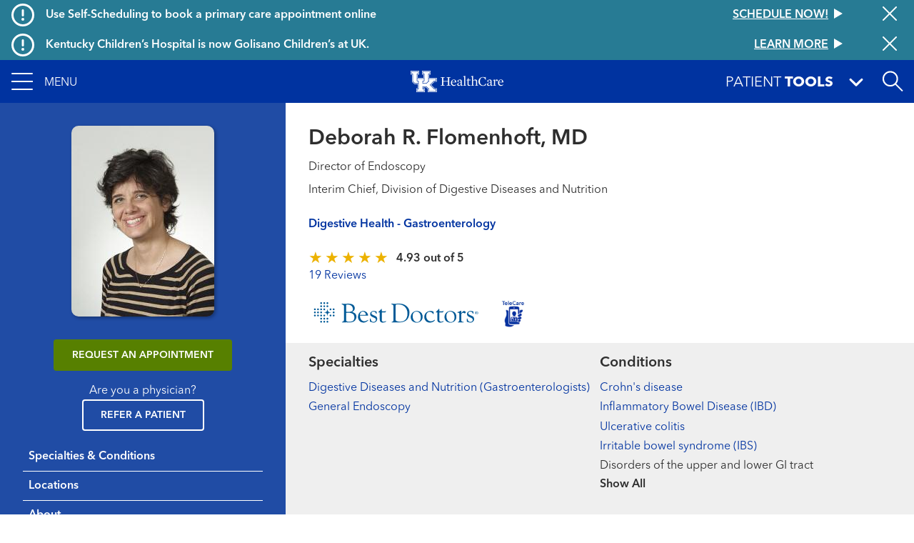

--- FILE ---
content_type: text/html; charset=UTF-8
request_url: https://ukhealthcare.uky.edu/doctors/deborah-flomenhoft
body_size: 17352
content:
<!DOCTYPE html>
<html  lang="en" dir="ltr" prefix="content: http://purl.org/rss/1.0/modules/content/  dc: http://purl.org/dc/terms/  foaf: http://xmlns.com/foaf/0.1/  og: http://ogp.me/ns#  rdfs: http://www.w3.org/2000/01/rdf-schema#  schema: http://schema.org/  sioc: http://rdfs.org/sioc/ns#  sioct: http://rdfs.org/sioc/types#  skos: http://www.w3.org/2004/02/skos/core#  xsd: http://www.w3.org/2001/XMLSchema# ">
  <head>
    <script>
      var redirectUrl = '/unsupported-browser';
      let checkIE = function () {
        var ua = window.navigator.userAgent;

        return ua.indexOf('MSIE ') >= 0 || ua.indexOf('Trident/') >= 0;
      }

      if (
        checkIE() &&
        redirectUrl &&
        window.location.pathname != redirectUrl
      ) {
        window.location.href = redirectUrl;
      }
    </script>
    <meta charset="utf-8" />
<script>var _paq = _paq || [];(function(){var u=(("https:" == document.location.protocol) ? "https://analytics.ukhc.org/" : "http://analytics.ukhc.org/");_paq.push(["setSiteId", "13"]);_paq.push(["setTrackerUrl", u+"matomo.php"]);if (!window.matomo_search_results_active) {_paq.push(["trackPageView"]);}_paq.push(["setIgnoreClasses", ["no-tracking","colorbox"]]);_paq.push(["enableLinkTracking"]);var d=document,g=d.createElement("script"),s=d.getElementsByTagName("script")[0];g.type="text/javascript";g.defer=true;g.async=true;g.src=u+"matomo.js";s.parentNode.insertBefore(g,s);})();</script>
<meta name="description" content="Director of Endoscopy Interim Chief, Division of Digestive Diseases and Nutrition Digestive Diseases and Nutrition (Gastroenterologists) General …" />
<meta name="geo.placename" content="," />
<meta name="geo.region" content="US-" />
<link rel="canonical" href="https://ukhealthcare.uky.edu/doctors/deborah-flomenhoft" />
<link rel="image_src" href="https://ukhealthcare.uky.edu/sites/default/files/styles/seo/public/flomenhoft_deborah_web_06.jpg?itok=PU-tIU1o" />
<meta property="og:site_name" content="UK HealthCare" />
<meta property="og:url" content="https://ukhealthcare.uky.edu/doctors/deborah-flomenhoft" />
<meta property="og:title" content="Deborah R. Flomenhoft, MD" />
<meta property="og:description" content="Director of Endoscopy Interim Chief, Division of Digestive Diseases and Nutrition Digestive Diseases and Nutrition (Gastroenterologists) General …" />
<meta property="og:image" content="https://ukhealthcare.uky.edu/sites/default/files/styles/seo/public/flomenhoft_deborah_web_06.jpg?itok=PU-tIU1o" />
<meta property="og:image:width" content="200" />
<meta property="og:image:height" content="267" />
<meta property="og:image:alt" content="Deborah R. Flomenhoft, MD" />
<meta property="og:country_name" content="United States" />
<meta property="profile:first_name" content="Deborah" />
<meta property="profile:last_name" content="Flomenhoft" />
<meta name="twitter:card" content="summary_large_image" />
<meta name="twitter:title" content="Deborah R. Flomenhoft, MD" />
<meta name="twitter:description" content="Director of Endoscopy Interim Chief, Division of Digestive Diseases and Nutrition Digestive Diseases and Nutrition (Gastroenterologists) General …" />
<meta name="twitter:site" content="@uk_healthcare" />
<meta name="twitter:image" content="https://ukhealthcare.uky.edu/sites/default/files/styles/seo/public/flomenhoft_deborah_web_06.jpg?itok=PU-tIU1o" />
<meta name="twitter:image:alt" content="Deborah R. Flomenhoft, MD" />
<meta name="Generator" content="Drupal 10 (https://www.drupal.org)" />
<meta name="MobileOptimized" content="width" />
<meta name="HandheldFriendly" content="true" />
<meta name="viewport" content="width=device-width, initial-scale=1, shrink-to-fit=no" />
<script type="application/ld+json">{
    "@context": "https://schema.org",
    "@graph": [
        {
            "@type": "IndividualPhysician",
            "@id": "https://ukhealthcare.uky.edu/doctors/deborah-flomenhoft",
            "url": "https://ukhealthcare.uky.edu/doctors/deborah-flomenhoft",
            "name": "Deborah R. Flomenhoft, MD",
            "description": "Director of Endoscopy Interim Chief, Division of Digestive Diseases and Nutrition Digestive Diseases and Nutrition (Gastroenterologists) General …",
            "usNPI": "1619039781",
            "occupationalCategory": "Physician",
            "image": {
                "@type": "ImageObject",
                "representativeOfPage": "True",
                "url": "https://ukhealthcare.uky.edu/sites/default/files/styles/seo/public/flomenhoft_deborah_web_06.jpg?itok=PU-tIU1o",
                "width": "200",
                "height": "267"
            },
            "practicesAt": [
                {
                    "@type": "PhysiciansOffice",
                    "@id": "https://ukhealthcare.uky.edu/locations/digestive-diseases-nutrition-gastroenterology-ky-clinic",
                    "name": "Digestive Diseases \u0026 Nutrition (Gastroenterology–KY Clinic)"
                }
            ],
            "knowsAbout": [
                {
                    "@type": "MedicalWebPage",
                    "@id": "https://ukhealthcare.uky.edu/digestive-health-program/providers",
                    "name": "Digestive Health Providers"
                },
                {
                    "@type": "MedicalWebPage",
                    "@id": "https://ukhealthcare.uky.edu/services/endoscopy-center",
                    "name": "Endoscopy Center"
                },
                {
                    "@type": "MedicalCondition",
                    "@id": "https://ukhealthcare.uky.edu/digestive-health-program/conditions/crohns-disease",
                    "name": "Crohn\u0027s disease"
                },
                {
                    "@type": "MedicalCondition",
                    "@id": "https://ukhealthcare.uky.edu/digestive-health-program/conditions/inflammatory-bowel-disease",
                    "name": "Inflammatory Bowel Disease (IBD)"
                },
                {
                    "@type": "MedicalCondition",
                    "@id": "https://ukhealthcare.uky.edu/digestive-health-program/conditions/ulcerative-colitis",
                    "name": "Ulcerative colitis"
                },
                {
                    "@type": "MedicalCondition",
                    "@id": "https://ukhealthcare.uky.edu/digestive-health-program/conditions/irritable-bowel-syndrome",
                    "name": "Irritable bowel syndrome (IBS)"
                },
                "Disorders of the upper and lower GI tract",
                "Disorders of gut/brain axis"
            ],
            "brand": {
                "@type": "MedicalOrganization",
                "@id": "https://ukhealthcare.uky.edu/",
                "name": "UK HealthCare",
                "logo": {
                    "@type": "ImageObject",
                    "url": "https://ukhealthcare.uky.edu/themes/custom/ukhc/logo.svg"
                }
            },
            "review": [
                {
                    "@type": "Review",
                    "reviewBody": "I am happy with my care.",
                    "datePublished": "2025-08-26",
                    "author": {
                        "@type": "Person",
                        "name": "Patient"
                    }
                },
                {
                    "@type": "Review",
                    "reviewBody": "Dr Flomenhoft is the best and well worth any wait!!",
                    "datePublished": "2025-08-26",
                    "author": {
                        "@type": "Person",
                        "name": "Patient"
                    }
                },
                {
                    "@type": "Review",
                    "reviewBody": "Dr Flomenhoft is the best doctor I have ever had. She is a caring genius! I am grateful that she is willing to be my physician.",
                    "datePublished": "2025-08-26",
                    "author": {
                        "@type": "Person",
                        "name": "Patient"
                    }
                },
                {
                    "@type": "Review",
                    "reviewBody": "The support staff were all good to excellent, starting with the front desk staff. Dr. Flomenhoft has been exceptionally helpful in the treatment of my gastrointestinal health issues.",
                    "datePublished": "2025-08-26",
                    "author": {
                        "@type": "Person",
                        "name": "Patient"
                    }
                },
                {
                    "@type": "Review",
                    "reviewBody": "Dr flomenhoft was very understanding and knowledgeable and I\u0027m grateful that she is a partner in my care.",
                    "datePublished": "2025-08-26",
                    "author": {
                        "@type": "Person",
                        "name": "Patient"
                    }
                },
                {
                    "@type": "Review",
                    "reviewBody": "Very knowledgeable. Makes sure you understand the diagnosis and treatment. Cares.",
                    "datePublished": "2025-07-22",
                    "author": {
                        "@type": "Person",
                        "name": "Patient"
                    }
                },
                {
                    "@type": "Review",
                    "reviewBody": "Excellent doctor",
                    "datePublished": "2025-06-10",
                    "author": {
                        "@type": "Person",
                        "name": "Patient"
                    }
                },
                {
                    "@type": "Review",
                    "reviewBody": "Dr.Flomenhoft is always trying to figure out the best treatment and is always concerned how the treatment is working for me.",
                    "datePublished": "2025-05-20",
                    "author": {
                        "@type": "Person",
                        "name": "Patient"
                    }
                },
                {
                    "@type": "Review",
                    "reviewBody": "I always feel heard and cared for as an individual rather than a number.",
                    "datePublished": "2025-05-06",
                    "author": {
                        "@type": "Person",
                        "name": "Patient"
                    }
                },
                {
                    "@type": "Review",
                    "reviewBody": "Doctor Flomenhoft diagnosed me and keeps on top of my treatments",
                    "datePublished": "2025-04-15",
                    "author": {
                        "@type": "Person",
                        "name": "Patient"
                    }
                },
                {
                    "@type": "Review",
                    "reviewBody": "She is always very concerned about problems and takes good care of me",
                    "datePublished": "2025-04-08",
                    "author": {
                        "@type": "Person",
                        "name": "Patient"
                    }
                },
                {
                    "@type": "Review",
                    "reviewBody": "Would hands down refer here",
                    "datePublished": "2025-04-08",
                    "author": {
                        "@type": "Person",
                        "name": "Patient"
                    }
                },
                {
                    "@type": "Review",
                    "reviewBody": "Excellent concern or care provided by physician.",
                    "datePublished": "2025-04-01",
                    "author": {
                        "@type": "Person",
                        "name": "Patient"
                    }
                },
                {
                    "@type": "Review",
                    "reviewBody": "She\u0027s the best. Quickly determined a plan and gave me medication that helped by the morning",
                    "datePublished": "2025-03-18",
                    "author": {
                        "@type": "Person",
                        "name": "Patient"
                    }
                },
                {
                    "@type": "Review",
                    "reviewBody": "Dr. Flomenhoft has been a lifesaver for my son. She is an excellent specialist!",
                    "datePublished": "2025-02-25",
                    "author": {
                        "@type": "Person",
                        "name": "Patient"
                    }
                },
                {
                    "@type": "Review",
                    "reviewBody": "Dr. is good but is very busy.",
                    "datePublished": "2025-02-04",
                    "author": {
                        "@type": "Person",
                        "name": "Patient"
                    }
                },
                {
                    "@type": "Review",
                    "reviewBody": "Dr Flomenhoft is a one of a kind brilliant doctor. She took so much time with me and had outstanding knowledge in many areas. She tailored my care to my needs. Not to mention she was working hard on New Year\u0027s Eve dsy",
                    "datePublished": "2024-12-24",
                    "author": {
                        "@type": "Person",
                        "name": "Patient"
                    }
                },
                {
                    "@type": "Review",
                    "reviewBody": "Excellent care job well done",
                    "datePublished": "2024-12-24",
                    "author": {
                        "@type": "Person",
                        "name": "Patient"
                    }
                },
                {
                    "@type": "Review",
                    "reviewBody": "Dr Flomenhoft cares for her patients.  She goes above and beyond in the care of her patients",
                    "datePublished": "2024-11-26",
                    "author": {
                        "@type": "Person",
                        "name": "Patient"
                    }
                }
            ]
        }
    ]
}</script>
<meta http-equiv="x-ua-compatible" content="ie=edge" />
<link rel="icon" href="/themes/custom/ukhc/favicon.ico" type="image/vnd.microsoft.icon" />
<script>window.a2a_config=window.a2a_config||{};a2a_config.callbacks=[];a2a_config.overlays=[];a2a_config.templates={};</script>

    <title>Deborah R. Flomenhoft, MD | UK Healthcare</title>
    <link rel="stylesheet" media="all" href="/sites/default/files/css/css_Rm0SLST7Ar8iIaEz8r09rbehG5mF106nZWyfvZxSX7Q.css?delta=0&amp;language=en&amp;theme=ukhc&amp;include=eJxlTtsOwiAM_aEKn2TKqAzXUUKLDr_eRbf44MvJuSYHYzTBMjwexN2aFIPA-Bo-oBIEEVNrWK8BW8viE0tAvqgNziX950UiwSSNfGy9Iju84wa02V5fTu-QULFh2seznsnPcb3UHjjrTBF0qNH6vdSXefIr5gKPTE_1H3SrxM70BuevUhU" />
<link rel="stylesheet" media="all" href="/sites/default/files/css/css_O69wYFaotwJcJVKY1kmIr_zPnBCZki-PyfO6qXWoBAA.css?delta=1&amp;language=en&amp;theme=ukhc&amp;include=eJxlTtsOwiAM_aEKn2TKqAzXUUKLDr_eRbf44MvJuSYHYzTBMjwexN2aFIPA-Bo-oBIEEVNrWK8BW8viE0tAvqgNziX950UiwSSNfGy9Iju84wa02V5fTu-QULFh2seznsnPcb3UHjjrTBF0qNH6vdSXefIr5gKPTE_1H3SrxM70BuevUhU" />
<link rel="stylesheet" media="print" href="/sites/default/files/css/css_-_Xfe_4iMvLynKWOuhJB0At29QNDt27BnkQnUoqiiEg.css?delta=2&amp;language=en&amp;theme=ukhc&amp;include=eJxlTtsOwiAM_aEKn2TKqAzXUUKLDr_eRbf44MvJuSYHYzTBMjwexN2aFIPA-Bo-oBIEEVNrWK8BW8viE0tAvqgNziX950UiwSSNfGy9Iju84wa02V5fTu-QULFh2seznsnPcb3UHjjrTBF0qNH6vdSXefIr5gKPTE_1H3SrxM70BuevUhU" />
<link rel="stylesheet" media="all" href="/sites/default/files/css/css_ro6SxdbkaiuKJ9QAtr-i44Kac409CJ5Y5ag_qsb11sA.css?delta=3&amp;language=en&amp;theme=ukhc&amp;include=eJxlTtsOwiAM_aEKn2TKqAzXUUKLDr_eRbf44MvJuSYHYzTBMjwexN2aFIPA-Bo-oBIEEVNrWK8BW8viE0tAvqgNziX950UiwSSNfGy9Iju84wa02V5fTu-QULFh2seznsnPcb3UHjjrTBF0qNH6vdSXefIr5gKPTE_1H3SrxM70BuevUhU" />

        
  </head>
  <body class="layout-no-sidebars page-node-10360 path-node page-node-type-profile">
    <a href="#main-content" class="visually-hidden focusable skip-link">
      Skip to main content
    </a>
    
      <div class="dialog-off-canvas-main-canvas" data-off-canvas-main-canvas>
    <div class="page-container notransition">
  <div class="top-nav">
              <div class="ukhc-alerts">
          <section class="region region-alerts">
    <div class="views-element-container block block-views block-views-blockalert-banner-block-alert-banner-global" id="block-views-block-alert-banner-block-alert-banner-global">
  
    
      <div class="content">
      <div><div class="view view-alert-banner view-id-alert_banner view-display-id-block_alert_banner_global js-view-dom-id-cb5b0bdacd56f4cd44a1ee1fe6234e3264a026a50303146e81e79f0f4044ed5a">
  
    
      
  
      <div class="views-row">
    
<div  class="ukhc-alert ukhc-alert--level-1" alert-id="37186">
      <i class="far fa-exclamation-circle fa-2x"></i>
    <h6 class="ukhc-alert--headline pl-3">
    Use Self-Scheduling to book a primary care appointment online
  </h6>
  <h6 class="ukhc-alert--link">
    <a
  href="/scheduling?source=ribbon"
  class="btn btn-link"
  >
  <div class="btn-link__text">
    Schedule now!
  </div>
  <svg class="triangle-svg" fill="currentColor" xmlns="http://www.w3.org/2000/svg" width="12" height="14" viewBox="0 0 12 14">
    <path id="Triangle" d="M7,0l7,12H0Z" transform="translate(12) rotate(90)" />
  </svg>
</a>

  </h6>
  <button class="ukhc-alert--close" aria-label="Close alert">
    <i class="fal fa-times fa-2x"></i>
  </button>
</div>

  </div>
    <div class="views-row">
    
<div  class="ukhc-alert ukhc-alert--level-1" alert-id="40991">
      <i class="far fa-exclamation-circle fa-2x"></i>
    <h6 class="ukhc-alert--headline pl-3">
    Kentucky Children’s Hospital is now Golisano Children’s at UK.
  </h6>
  <h6 class="ukhc-alert--link">
    <a
  href="/introducing-golisano-childrens-uk"
  class="btn btn-link"
  >
  <div class="btn-link__text">
    Learn More
  </div>
  <svg class="triangle-svg" fill="currentColor" xmlns="http://www.w3.org/2000/svg" width="12" height="14" viewBox="0 0 12 14">
    <path id="Triangle" d="M7,0l7,12H0Z" transform="translate(12) rotate(90)" />
  </svg>
</a>

  </h6>
  <button class="ukhc-alert--close" aria-label="Close alert">
    <i class="fal fa-times fa-2x"></i>
  </button>
</div>

  </div>


  
          </div>
</div>

    </div>
  </div>

  </section>

      </div>
    
                      <div
  role="banner"
  aria-label="Site header"
   class="header"
>
  <nav
    class="navbar-menu"
    role="button"
    tabindex="0"
    aria-label="Expand navigation menu"
  >
    <div class="navbar-menu__icon">
      <span></span>
      <span></span>
      <span></span>
      <span></span>
    </div>
    <span class="navbar-menu__label">Menu</span>
  </nav>
  <a
    href="/"
    class="header__logo-link"
  >
    <img
      class="header__logo"
      src="https://ukhealthcare.uky.edu/themes/custom/ukhc/images/ukhc-logo-small.png"
      alt="UK HealthCare Logo"
    />
  </a>
  <div class="flex-grow-1"></div>
  <div
    class="patient-tools-toggle notransition-onresize"
    role="button"
    tabindex="0"
  >
    <div class="pt-1">
      <span>Patient</span>
      <b>Tools</b>
    </div>
    <i class="fas fa-lg fa-angle-down"></i>
  </div>
  <div id="search-drawer">
    <div
      id="search-toggle"
      class="header-search-toggle"
      role="button"
      aria-expanded="false"
      aria-label="Open site search"
      tabindex="0"
    ></div>
  </div>
    <section class="region region-navigation">
    <div  id="block-ukhc-main-menu">
  
<div
  class="side-menu"
  data-level="0"
>
    <ul class="side-menu__items">
    <li class="side-menu__item"></li>
  </ul>
</div>
<div
  class="side-menu"
  data-level="1"
>
  <div class="side-menu__header">
    <span class="side-menu__logo-link">
      <img
        class="side-menu__logo"
        src="https://ukhealthcare.uky.edu/themes/custom/ukhc/images/ukhc-logo-small.png"
        alt="UK HealthCare Logo"
      />
    </span>
  </div>
    <div
    class="side-menu__sub"
    tabindex="-1"
  >
                    <ul id="block-ukhc-main-menu" block="block-ukhc-main-menu" class="clearfix side-menu__items">
            <li
        class="side-menu__item"
      >
                  <a href="/">
                <span class="side-menu__link-title">Home</span>
                          </a>
              </li>
            <li
        class="side-menu__item has-children"
      >
                  <div role="button" tabindex="0">
                <span class="side-menu__link-title">Find Care</span>
                  <i class="fas fa-angle-right"></i>
                                    <ul id="block-ukhc-main-menu" block="block-ukhc-main-menu" class="clearfix side-menu__items d-none">
            <li
        class="side-menu__item has-children"
      >
                  <div role="button" tabindex="0">
                <span class="side-menu__link-title">Services</span>
                  <i class="fas fa-angle-right"></i>
                                    <ul id="block-ukhc-main-menu" block="block-ukhc-main-menu" class="clearfix side-menu__items d-none">
            <li
        class="side-menu__item"
      >
                  <a href="/services">
                <span class="side-menu__link-title">All Services A-Z</span>
                          </a>
              </li>
            <li
        class="side-menu__item"
      >
                  <a href="/markey-cancer-center">
                <span class="side-menu__link-title">Markey Cancer Center</span>
                          </a>
              </li>
            <li
        class="side-menu__item"
      >
                  <a href="/gill-heart-vascular-institute">
                <span class="side-menu__link-title">Gill Heart &amp; Vascular Institute</span>
                          </a>
              </li>
            <li
        class="side-menu__item"
      >
                  <a href="/barnstable-brown-diabetes-center">
                <span class="side-menu__link-title">Barnstable Brown Diabetes Center</span>
                          </a>
              </li>
            <li
        class="side-menu__item"
      >
                  <a href="/golisano-childrens-uk">
                <span class="side-menu__link-title">Golisano Children&#039;s at UK</span>
                          </a>
              </li>
            <li
        class="side-menu__item"
      >
                  <a href="/kentucky-neuroscience-institute">
                <span class="side-menu__link-title">Kentucky Neuroscience Institute</span>
                          </a>
              </li>
            <li
        class="side-menu__item"
      >
                  <a href="/orthopaedic-surgery-sports-medicine">
                <span class="side-menu__link-title">Orthopaedic Surgery &amp; Sports Medicine</span>
                          </a>
              </li>
            <li
        class="side-menu__item"
      >
                  <a href="/digestive-health-program">
                <span class="side-menu__link-title">Digestive Health</span>
                          </a>
              </li>
            <li
        class="side-menu__item"
      >
                  <a href="/transplant-center">
                <span class="side-menu__link-title">Transplant</span>
                          </a>
              </li>
            <li
        class="side-menu__item"
      >
                  <a href="/primary-care">
                <span class="side-menu__link-title">Primary Care</span>
                          </a>
              </li>
            <li
        class="side-menu__item"
      >
                  <a href="/services/acute-urgent-care">
                <span class="side-menu__link-title">Emergency Department</span>
                          </a>
              </li>
            <li
        class="side-menu__item"
      >
                  <a href="/appointment">
                <span class="side-menu__link-title">Appointments</span>
                          </a>
              </li>
          </ul>
  
                          </div>
              </li>
            <li
        class="side-menu__item"
      >
                  <a href="/search#conditions-and-treatments/test">
                <span class="side-menu__link-title">Tests &amp; Exams</span>
                          </a>
              </li>
            <li
        class="side-menu__item"
      >
                  <a href="/search#locations">
                <span class="side-menu__link-title">Locations</span>
                          </a>
              </li>
            <li
        class="side-menu__item"
      >
                  <a href="/search#doctors">
                <span class="side-menu__link-title">Find a Doctor</span>
                          </a>
              </li>
            <li
        class="side-menu__item"
      >
                  <a href="/scheduling?source=mainmenu">
                <span class="side-menu__link-title">Schedule an Appointment</span>
                          </a>
              </li>
            <li
        class="side-menu__item"
      >
                  <a href="/mychart">
                <span class="side-menu__link-title">MyChart</span>
                          </a>
              </li>
          </ul>
  
                          </div>
              </li>
            <li
        class="side-menu__item has-children"
      >
                  <div role="button" tabindex="0">
                <span class="side-menu__link-title">Patient Resources</span>
                  <i class="fas fa-angle-right"></i>
                                    <ul id="block-ukhc-main-menu" block="block-ukhc-main-menu" class="clearfix side-menu__items d-none">
            <li
        class="side-menu__item"
      >
                  <a href="/patients-visitors/patients">
                <span class="side-menu__link-title">For Patients</span>
                          </a>
              </li>
            <li
        class="side-menu__item"
      >
                  <a href="/patients-visitors/amenities-resources">
                <span class="side-menu__link-title">Amenities &amp; Resources A-Z</span>
                          </a>
              </li>
            <li
        class="side-menu__item has-children"
      >
                  <div role="button" tabindex="0">
                <span class="side-menu__link-title">Appointment Request</span>
                  <i class="fas fa-angle-right"></i>
                                    <ul id="block-ukhc-main-menu" block="block-ukhc-main-menu" class="clearfix side-menu__items d-none">
            <li
        class="side-menu__item"
      >
                  <a href="/scheduling?source=mainmenu">
                <span class="side-menu__link-title">Schedule an appointment</span>
                          </a>
              </li>
            <li
        class="side-menu__item"
      >
                  <a href="/wellness-community/blog/appointment-reminders-now-available-text-message">
                <span class="side-menu__link-title">Appointment reminders</span>
                          </a>
              </li>
            <li
        class="side-menu__item"
      >
                  <a href="/mychart">
                <span class="side-menu__link-title">MyChart</span>
                          </a>
              </li>
            <li
        class="side-menu__item"
      >
                  <a href="/patients-visitors/patients/policies/privacy-policy">
                <span class="side-menu__link-title">Patient Notice of Privacy Practices</span>
                          </a>
              </li>
          </ul>
  
                          </div>
              </li>
            <li
        class="side-menu__item"
      >
                  <a href="/patients-visitors/patients/become-patient">
                <span class="side-menu__link-title">Become a Patient</span>
                          </a>
              </li>
            <li
        class="side-menu__item"
      >
                  <a href="/patients-visitors/patients/clinical-trials">
                <span class="side-menu__link-title">Clinical Trials</span>
                          </a>
              </li>
            <li
        class="side-menu__item"
      >
                  <a href="/patients-visitors/patients/jacobs-health-education-center">
                <span class="side-menu__link-title">Don and Cathy Jacobs Health Education Center</span>
                          </a>
              </li>
            <li
        class="side-menu__item"
      >
                  <a href="/patients-visitors/patients/interpreter-services">
                <span class="side-menu__link-title">Interpreter Services</span>
                          </a>
              </li>
            <li
        class="side-menu__item has-children"
      >
                  <div role="button" tabindex="0">
                <span class="side-menu__link-title">Insurance &amp; Billing</span>
                  <i class="fas fa-angle-right"></i>
                                    <ul id="block-ukhc-main-menu" block="block-ukhc-main-menu" class="clearfix side-menu__items d-none">
            <li
        class="side-menu__item"
      >
                  <a href="/patients-visitors/patients/payment-insurance/in-network-insurance-plans">
                <span class="side-menu__link-title">In-Network Insurance Plans</span>
                          </a>
              </li>
            <li
        class="side-menu__item"
      >
                  <a href="/patients-visitors/patients/payment-insurance/refunds">
                <span class="side-menu__link-title">Refunds</span>
                          </a>
              </li>
            <li
        class="side-menu__item"
      >
                  <a href="/mychart">
                <span class="side-menu__link-title">Visit MyChart</span>
                          </a>
              </li>
          </ul>
  
                          </div>
              </li>
            <li
        class="side-menu__item"
      >
                  <a href="/hospitals-clinics">
                <span class="side-menu__link-title">Maps &amp; Directions</span>
                          </a>
              </li>
            <li
        class="side-menu__item has-children"
      >
                  <div data-url="/patients-visitors/patients/medical-records" role="button" tabindex="0">
                <span class="side-menu__link-title">Medical Records</span>
                  <i class="fas fa-angle-right"></i>
                                    <ul id="block-ukhc-main-menu" block="block-ukhc-main-menu" class="clearfix side-menu__items d-none">
            <li
        class="side-menu__item"
      >
                  <a href="/mychart">
                <span class="side-menu__link-title">MyChart</span>
                          </a>
              </li>
          </ul>
  
                          </a>
              </li>
            <li
        class="side-menu__item"
      >
                  <a href="/patients-visitors/patients/pastoral-care">
                <span class="side-menu__link-title">Pastoral Care</span>
                          </a>
              </li>
            <li
        class="side-menu__item"
      >
                  <a href="/mychart">
                <span class="side-menu__link-title">MyChart</span>
                          </a>
              </li>
            <li
        class="side-menu__item"
      >
                  <a href="/patients-visitors/patients/office-patient-experience">
                <span class="side-menu__link-title">Office of Patient Experience</span>
                          </a>
              </li>
            <li
        class="side-menu__item"
      >
                  <a href="/search#locations?s=eJyrViosTS2qVLJSKshILMpNTK5UqgUAS8oHRg%3D%3D">
                <span class="side-menu__link-title">Pharmacy Locations</span>
                          </a>
              </li>
            <li
        class="side-menu__item has-children"
      >
                  <div data-url="/patients-visitors/patients/policies" role="button" tabindex="0">
                <span class="side-menu__link-title">Policy</span>
                  <i class="fas fa-angle-right"></i>
                                    <ul id="block-ukhc-main-menu" block="block-ukhc-main-menu" class="clearfix side-menu__items d-none">
            <li
        class="side-menu__item"
      >
                  <a href="/pharmacy-services/patients/advance-directives">
                <span class="side-menu__link-title">About Advance Directives</span>
                          </a>
              </li>
            <li
        class="side-menu__item"
      >
                  <a href="/patients-visitors/patients/policies/privacy-policy">
                <span class="side-menu__link-title">Privacy Policy</span>
                          </a>
              </li>
            <li
        class="side-menu__item"
      >
                  <a href="/patients-visitors/patients/notice-nondiscrimination">
                <span class="side-menu__link-title">Notice of Nondiscrimination for UK Health Programs &amp; Activities</span>
                          </a>
              </li>
          </ul>
  
                          </a>
              </li>
            <li
        class="side-menu__item has-children"
      >
                  <div data-url="/blog" role="button" tabindex="0">
                <span class="side-menu__link-title">HealthMatters Blog</span>
                  <i class="fas fa-angle-right"></i>
                                    <ul id="block-ukhc-main-menu" block="block-ukhc-main-menu" class="clearfix side-menu__items d-none">
            <li
        class="side-menu__item"
      >
                  <a href="/email">
                <span class="side-menu__link-title">Subscribe to HealthMatters</span>
                          </a>
              </li>
          </ul>
  
                          </a>
              </li>
            <li
        class="side-menu__item"
      >
                  <a href="/wellness-community">
                <span class="side-menu__link-title">Wellness &amp; Community</span>
                          </a>
              </li>
            <li
        class="side-menu__item"
      >
                  <a href="/food-health-alliance">
                <span class="side-menu__link-title">Food as Health Alliance</span>
                          </a>
              </li>
          </ul>
  
                          </div>
              </li>
            <li
        class="side-menu__item has-children"
      >
                  <div role="button" tabindex="0">
                <span class="side-menu__link-title">Visitor Resources</span>
                  <i class="fas fa-angle-right"></i>
                                    <ul id="block-ukhc-main-menu" block="block-ukhc-main-menu" class="clearfix side-menu__items d-none">
            <li
        class="side-menu__item"
      >
                  <a href="/patients-visitors/visitors">
                <span class="side-menu__link-title">For Visitors</span>
                          </a>
              </li>
            <li
        class="side-menu__item"
      >
                  <a href="/patients-visitors/amenities-resources">
                <span class="side-menu__link-title">Amenities &amp; Resources A-Z</span>
                          </a>
              </li>
            <li
        class="side-menu__item"
      >
                  <a href="/patients-visitors/visitors/food-lodging">
                <span class="side-menu__link-title">Food &amp; Lodging</span>
                          </a>
              </li>
            <li
        class="side-menu__item has-children"
      >
                  <div data-url="/patients-visitors/patients/payment-insurance/in-network-insurance-plans" role="button" tabindex="0">
                <span class="side-menu__link-title">Insurance &amp; Billing</span>
                  <i class="fas fa-angle-right"></i>
                                    <ul id="block-ukhc-main-menu" block="block-ukhc-main-menu" class="clearfix side-menu__items d-none">
            <li
        class="side-menu__item"
      >
                  <a href="/patients-visitors/patients/payment-insurance">
                <span class="side-menu__link-title">Pay your bill</span>
                          </a>
              </li>
          </ul>
  
                          </a>
              </li>
            <li
        class="side-menu__item"
      >
                  <a href="/hospitals-clinics">
                <span class="side-menu__link-title">Maps &amp; Directions</span>
                          </a>
              </li>
            <li
        class="side-menu__item"
      >
                  <a href="/patients-visitors/visitors#section-45181">
                <span class="side-menu__link-title">Patient&#039;s Condition &amp; Phone Number</span>
                          </a>
              </li>
            <li
        class="side-menu__item"
      >
                  <a href="/search#locations?s=eJyrViosTS2qVLJSKshILMpNTK5UqgUAS8oHRg%3D%3D">
                <span class="side-menu__link-title">Pharmacy Locations</span>
                          </a>
              </li>
            <li
        class="side-menu__item has-children"
      >
                  <div role="button" tabindex="0">
                <span class="side-menu__link-title">Policy</span>
                  <i class="fas fa-angle-right"></i>
                                    <ul id="block-ukhc-main-menu" block="block-ukhc-main-menu" class="clearfix side-menu__items d-none">
            <li
        class="side-menu__item"
      >
                  <a href="/pharmacy-services/patients/advance-directives">
                <span class="side-menu__link-title">About Advance Directives</span>
                          </a>
              </li>
            <li
        class="side-menu__item"
      >
                  <a href="/patients-visitors/patients/policies#section-43471">
                <span class="side-menu__link-title">About AIDS</span>
                          </a>
              </li>
            <li
        class="side-menu__item"
      >
                  <a href="/patients-visitors/patients/policies/privacy-policy">
                <span class="side-menu__link-title">Privacy Policy</span>
                          </a>
              </li>
            <li
        class="side-menu__item"
      >
                  <a href="/patients-visitors/patients/policies#section-43501">
                <span class="side-menu__link-title">Tobacco Free Policy</span>
                          </a>
              </li>
            <li
        class="side-menu__item"
      >
                  <a href="/sites/default/files/authorizations-and-agreements-050619.pdf">
                <span class="side-menu__link-title">Authorizations &amp; agreements</span>
                          </a>
              </li>
            <li
        class="side-menu__item"
      >
                  <a href="/sites/default/files/authorizations-and-agreements-spanish_1.pdf">
                <span class="side-menu__link-title">Autorizaciones y Convenios</span>
                          </a>
              </li>
            <li
        class="side-menu__item"
      >
                  <a href="/patients-visitors/patients/notice-nondiscrimination">
                <span class="side-menu__link-title">Notice of Nondiscrimination for UK Health Programs &amp; Activities</span>
                          </a>
              </li>
          </ul>
  
                          </div>
              </li>
            <li
        class="side-menu__item has-children"
      >
                  <div data-url="/patients-visitors/visitors/patient-mail-flowers-gifts" role="button" tabindex="0">
                <span class="side-menu__link-title">Sending Gifts &amp; Flowers</span>
                  <i class="fas fa-angle-right"></i>
                                    <ul id="block-ukhc-main-menu" block="block-ukhc-main-menu" class="clearfix side-menu__items d-none">
            <li
        class="side-menu__item"
      >
                  <a href="/markey-cancer-center/cancer-support-services/e-greeting">
                <span class="side-menu__link-title">Mail &amp; eGreetings</span>
                          </a>
              </li>
          </ul>
  
                          </a>
              </li>
            <li
        class="side-menu__item"
      >
                  <a href="/philanthropy/expressions-of-gratitude">
                <span class="side-menu__link-title">Thank a Great Provider</span>
                          </a>
              </li>
          </ul>
  
                          </div>
              </li>
            <li
        class="side-menu__item has-children"
      >
                  <div role="button" tabindex="0">
                <span class="side-menu__link-title">Provider Resources</span>
                  <i class="fas fa-angle-right"></i>
                                    <ul id="block-ukhc-main-menu" block="block-ukhc-main-menu" class="clearfix side-menu__items d-none">
            <li
        class="side-menu__item"
      >
                  <a href="/referral">
                <span class="side-menu__link-title">Refer a Patient</span>
                          </a>
              </li>
            <li
        class="side-menu__item"
      >
                  <a href="/search#doctors">
                <span class="side-menu__link-title">Find a Doctor</span>
                          </a>
              </li>
            <li
        class="side-menu__item has-children"
      >
                  <div role="button" tabindex="0">
                <span class="side-menu__link-title">Provider Portal</span>
                  <i class="fas fa-angle-right"></i>
                                    <ul id="block-ukhc-main-menu" block="block-ukhc-main-menu" class="clearfix side-menu__items d-none">
            <li
        class="side-menu__item"
      >
                  <a href="/medical-professionals/physician-portal">
                <span class="side-menu__link-title">Learn More</span>
                          </a>
              </li>
            <li
        class="side-menu__item"
      >
                  <a href="https://link.uky.edu/EpicCareLink/common/account_request_main.asp">
                <span class="side-menu__link-title">Request a Login</span>
                          </a>
              </li>
          </ul>
  
                          </div>
              </li>
            <li
        class="side-menu__item has-children"
      >
                  <div role="button" tabindex="0">
                <span class="side-menu__link-title">Employee Resources</span>
                  <i class="fas fa-angle-right"></i>
                                    <ul id="block-ukhc-main-menu" block="block-ukhc-main-menu" class="clearfix side-menu__items d-none">
            <li
        class="side-menu__item"
      >
                  <a href="https://theloop.ukhc.org/login?returnUrl=/Interact/Pages/Content/Document.aspx%3Fid%3D3254">
                <span class="side-menu__link-title">CareWeb</span>
                          </a>
              </li>
            <li
        class="side-menu__item"
      >
                  <a href="/staff/corporate-compliance">
                <span class="side-menu__link-title">Corporate Compliance</span>
                          </a>
              </li>
            <li
        class="side-menu__item"
      >
                  <a href="mailto:itshelpdesk@uky.edu">
                <span class="side-menu__link-title">Information Technology</span>
                          </a>
              </li>
            <li
        class="side-menu__item"
      >
                  <a href="/doctors-providers/manage-your-profile-photo">
                <span class="side-menu__link-title">Manage Your Profile</span>
                          </a>
              </li>
            <li
        class="side-menu__item"
      >
                  <a href="/staff/brand-strategy">
                <span class="side-menu__link-title">Brand Strategy</span>
                          </a>
              </li>
            <li
        class="side-menu__item"
      >
                  <a href="/university-health-service/employee-health">
                <span class="side-menu__link-title">Employee Health</span>
                          </a>
              </li>
            <li
        class="side-menu__item"
      >
                  <a href="/EnterpriseLearning">
                <span class="side-menu__link-title">Enterprise Learning</span>
                          </a>
              </li>
            <li
        class="side-menu__item"
      >
                  <a href="https://www.uky.edu/hr/home">
                <span class="side-menu__link-title">UK Human Resources</span>
                          </a>
              </li>
            <li
        class="side-menu__item"
      >
                  <a href="https://www.uky.edu/linkblue/">
                <span class="side-menu__link-title">Link Blue</span>
                          </a>
              </li>
            <li
        class="side-menu__item"
      >
                  <a href="/directory">
                <span class="side-menu__link-title">Department Phone Directory</span>
                          </a>
              </li>
            <li
        class="side-menu__item"
      >
                  <a href="/quality-safety">
                <span class="side-menu__link-title">Quality &amp; Safety</span>
                          </a>
              </li>
          </ul>
  
                          </div>
              </li>
            <li
        class="side-menu__item has-children"
      >
                  <div data-url="/research" role="button" tabindex="0">
                <span class="side-menu__link-title">Research</span>
                  <i class="fas fa-angle-right"></i>
                                    <ul id="block-ukhc-main-menu" block="block-ukhc-main-menu" class="clearfix side-menu__items d-none">
            <li
        class="side-menu__item"
      >
                  <a href="/markey-cancer-center/clinical-trials">
                <span class="side-menu__link-title">Cancer Clinical Trials</span>
                          </a>
              </li>
          </ul>
  
                          </a>
              </li>
            <li
        class="side-menu__item has-children"
      >
                  <div data-url="/doctors-providers/advanced-practice-providers" role="button" tabindex="0">
                <span class="side-menu__link-title">Advanced Practice Providers</span>
                  <i class="fas fa-angle-right"></i>
                                    <ul id="block-ukhc-main-menu" block="block-ukhc-main-menu" class="clearfix side-menu__items d-none">
            <li
        class="side-menu__item"
      >
                  <a href="/doctors-providers/advanced-practice-providers/directory">
                <span class="side-menu__link-title">Directory</span>
                          </a>
              </li>
            <li
        class="side-menu__item"
      >
                  <a href="/doctors-providers/advanced-practice-providers/resources">
                <span class="side-menu__link-title">Resources</span>
                          </a>
              </li>
          </ul>
  
                          </a>
              </li>
            <li
        class="side-menu__item"
      >
                  <a href="/bioethics-program">
                <span class="side-menu__link-title">Bioethics</span>
                          </a>
              </li>
            <li
        class="side-menu__item"
      >
                  <a href="/golisano-childrens-uk/services/emergency-urgent-care/emergency-transport">
                <span class="side-menu__link-title">Emergency Transport</span>
                          </a>
              </li>
            <li
        class="side-menu__item"
      >
                  <a href="/doctors-providers/physician-liaison-program">
                <span class="side-menu__link-title">Physician Liaison Program</span>
                          </a>
              </li>
            <li
        class="side-menu__item"
      >
                  <a href="/doctors-providers/provider-resources/ukmds">
                <span class="side-menu__link-title">UK•MDs Medical Contact Center</span>
                          </a>
              </li>
            <li
        class="side-menu__item"
      >
                  <a href="/employment-uk-healthcare">
                <span class="side-menu__link-title">Employment</span>
                          </a>
              </li>
          </ul>
  
                          </div>
              </li>
            <li
        class="side-menu__item has-children"
      >
                  <div data-url="/doctors-providers/nursing" role="button" tabindex="0">
                <span class="side-menu__link-title">Nursing</span>
                  <i class="fas fa-angle-right"></i>
                                    <ul id="block-ukhc-main-menu" block="block-ukhc-main-menu" class="clearfix side-menu__items d-none">
            <li
        class="side-menu__item"
      >
                  <a href="/doctors-providers/nursing/strategic-plan/mission-vision-values-philosophy">
                <span class="side-menu__link-title">Mission/Vision</span>
                          </a>
              </li>
            <li
        class="side-menu__item"
      >
                  <a href="/doctors-providers/nursing/leadership">
                <span class="side-menu__link-title">Leadership</span>
                          </a>
              </li>
            <li
        class="side-menu__item has-children"
      >
                  <div data-url="/doctors-providers/nursing/positions" role="button" tabindex="0">
                <span class="side-menu__link-title">Employment</span>
                  <i class="fas fa-angle-right"></i>
                                    <ul id="block-ukhc-main-menu" block="block-ukhc-main-menu" class="clearfix side-menu__items d-none">
            <li
        class="side-menu__item"
      >
                  <a href="/eastern-state-hospital/careers-volunteer">
                <span class="side-menu__link-title">Employment at Eastern State Hospital</span>
                          </a>
              </li>
          </ul>
  
                          </a>
              </li>
            <li
        class="side-menu__item has-children"
      >
                  <div data-url="/doctors-providers/nursing/nursing-education" role="button" tabindex="0">
                <span class="side-menu__link-title">Education</span>
                  <i class="fas fa-angle-right"></i>
                                    <ul id="block-ukhc-main-menu" block="block-ukhc-main-menu" class="clearfix side-menu__items d-none">
            <li
        class="side-menu__item"
      >
                  <a href="/doctors-providers/nursing/nursing-education/residency-program">
                <span class="side-menu__link-title">Nurse Residency Program</span>
                          </a>
              </li>
            <li
        class="side-menu__item"
      >
                  <a href="/doctors-providers/nursing/nursing-education/continuing-education">
                <span class="side-menu__link-title">Continuing Nursing Education</span>
                          </a>
              </li>
            <li
        class="side-menu__item"
      >
                  <a href="/doctors-providers/nursing/nursing-education/staff-development">
                <span class="side-menu__link-title">Nursing Staff Development</span>
                          </a>
              </li>
            <li
        class="side-menu__item"
      >
                  <a href="/doctors-providers/nursing/nursing-education/registered-nurse-internships">
                <span class="side-menu__link-title">Registered Nurse (RN) Internships</span>
                          </a>
              </li>
            <li
        class="side-menu__item"
      >
                  <a href="/doctors-providers/nursing/nursing-education/snap">
                <span class="side-menu__link-title">Student Nurse Academic Practicum (SNAP)</span>
                          </a>
              </li>
            <li
        class="side-menu__item"
      >
                  <a href="/doctors-providers/nursing/nursing-education/tuition-assistance">
                <span class="side-menu__link-title">Tuition Reimbursement</span>
                          </a>
              </li>
          </ul>
  
                          </a>
              </li>
            <li
        class="side-menu__item has-children"
      >
                  <div role="button" tabindex="0">
                <span class="side-menu__link-title">Patient Care Areas</span>
                  <i class="fas fa-angle-right"></i>
                                    <ul id="block-ukhc-main-menu" block="block-ukhc-main-menu" class="clearfix side-menu__items d-none">
            <li
        class="side-menu__item"
      >
                  <a href="/doctors-providers/nursing/nursing-patient-care-areas/acute-care">
                <span class="side-menu__link-title">Acute Care Nursing</span>
                          </a>
              </li>
            <li
        class="side-menu__item"
      >
                  <a href="/doctors-providers/nursing/nursing-patient-care-areas/behavioral-health">
                <span class="side-menu__link-title">Behavioral Health Nurse Services</span>
                          </a>
              </li>
            <li
        class="side-menu__item"
      >
                  <a href="/doctors-providers/nursing/nursing-patient-care-areas/central-monitoring-system">
                <span class="side-menu__link-title">Central Monitoring System</span>
                          </a>
              </li>
            <li
        class="side-menu__item"
      >
                  <a href="/doctors-providers/nursing/nursing-patient-care-areas/critical-care">
                <span class="side-menu__link-title">Critical Care Nursing</span>
                          </a>
              </li>
            <li
        class="side-menu__item"
      >
                  <a href="/doctors-providers/nursing/nursing-patient-care-areas/emergency-services">
                <span class="side-menu__link-title">Emergency Services</span>
                          </a>
              </li>
            <li
        class="side-menu__item"
      >
                  <a href="/doctors-providers/nursing/nursing-patient-care-areas/maternal-care">
                <span class="side-menu__link-title">Maternal Care Area Nursing</span>
                          </a>
              </li>
            <li
        class="side-menu__item"
      >
                  <a href="/medical-professionals/nursing/nursing-patient-care-areas/cancer">
                <span class="side-menu__link-title">Markey Cancer Center Nursing</span>
                          </a>
              </li>
            <li
        class="side-menu__item"
      >
                  <a href="/doctors-providers/nursing/nursing-patient-care-areas/golisano-childrens-uk">
                <span class="side-menu__link-title">Nursing at Golisano Children&#039;s at UK</span>
                          </a>
              </li>
            <li
        class="side-menu__item"
      >
                  <a href="/doctors-providers/nursing/nursing-patient-care-areas/per-diem">
                <span class="side-menu__link-title">Per Diem Nursing Pool</span>
                          </a>
              </li>
            <li
        class="side-menu__item"
      >
                  <a href="/doctors-providers/nursing/nursing-patient-care-areas/perioperative">
                <span class="side-menu__link-title">Perioperative Nursing Services</span>
                          </a>
              </li>
            <li
        class="side-menu__item"
      >
                  <a href="/doctors-providers/nursing/nursing-patient-care-areas/rapid-response">
                <span class="side-menu__link-title">Rapid Response Nursing Teams</span>
                          </a>
              </li>
            <li
        class="side-menu__item"
      >
                  <a href="/doctors-providers/nursing/nursing-patient-care-areas/special-services">
                <span class="side-menu__link-title">Nursing Special Services</span>
                          </a>
              </li>
            <li
        class="side-menu__item"
      >
                  <a href="/doctors-providers/nursing/nursing-patient-care-areas/transplant">
                <span class="side-menu__link-title">Ambulatory Care Nursing Services</span>
                          </a>
              </li>
          </ul>
  
                          </div>
              </li>
            <li
        class="side-menu__item has-children"
      >
                  <div data-url="https://ukhealthcare.uky.edu/doctors-providers/nursing/nursing-professional-practice" role="button" tabindex="0">
                <span class="side-menu__link-title">Professional Practice</span>
                  <i class="fas fa-angle-right"></i>
                                    <ul id="block-ukhc-main-menu" block="block-ukhc-main-menu" class="clearfix side-menu__items d-none">
            <li
        class="side-menu__item"
      >
                  <a href="/doctors-providers/nursing/nursing-patient-care-areas/advanced-practice">
                <span class="side-menu__link-title">Advanced Practice</span>
                          </a>
              </li>
            <li
        class="side-menu__item"
      >
                  <a href="/medical-professionals/nursing/nursing-professional-practice/care-delivery-model">
                <span class="side-menu__link-title">Care Delivery Model</span>
                          </a>
              </li>
            <li
        class="side-menu__item"
      >
                  <a href="/doctors-providers/nursing/nursing-professional-practice/certifications">
                <span class="side-menu__link-title">Certifications</span>
                          </a>
              </li>
            <li
        class="side-menu__item"
      >
                  <a href="/doctors-providers/nursing/career-center">
                <span class="side-menu__link-title">Career Center</span>
                          </a>
              </li>
            <li
        class="side-menu__item"
      >
                  <a href="/doctors-providers/nursing/nursing-professional-practice/clinical-nurse-expert">
                <span class="side-menu__link-title">Clinical Nurse Expert</span>
                          </a>
              </li>
            <li
        class="side-menu__item"
      >
                  <a href="/doctors-providers/nursing/community-outreach">
                <span class="side-menu__link-title">Community Outreach</span>
                          </a>
              </li>
            <li
        class="side-menu__item"
      >
                  <a href="/doctors-providers/nursing/nursing-professional-practice/professional-advancement">
                <span class="side-menu__link-title">Professional Advancement</span>
                          </a>
              </li>
            <li
        class="side-menu__item"
      >
                  <a href="/doctors-providers/nursing/nursing-professional-practice/professional-practice-model">
                <span class="side-menu__link-title">Professional Practice Model</span>
                          </a>
              </li>
            <li
        class="side-menu__item"
      >
                  <a href="/doctors-providers/nursing/nursing-professional-practice/research">
                <span class="side-menu__link-title">Research</span>
                          </a>
              </li>
            <li
        class="side-menu__item"
      >
                  <a href="/doctors-providers/nursing/nursing-professional-practice/service-line-triads">
                <span class="side-menu__link-title">Service Line Triads</span>
                          </a>
              </li>
          </ul>
  
                          </a>
              </li>
          </ul>
  
                          </a>
              </li>
            <li
        class="side-menu__item"
      >
                  <a href="/search#locations">
                <span class="side-menu__link-title">Locations</span>
                          </a>
              </li>
            <li
        class="side-menu__item has-children"
      >
                  <div role="button" tabindex="0">
                <span class="side-menu__link-title">Research</span>
                  <i class="fas fa-angle-right"></i>
                                    <ul id="block-ukhc-main-menu" block="block-ukhc-main-menu" class="clearfix side-menu__items d-none">
            <li
        class="side-menu__item"
      >
                  <a href="/research">
                <span class="side-menu__link-title">UK HealthCare Research</span>
                          </a>
              </li>
            <li
        class="side-menu__item has-children"
      >
                  <div role="button" tabindex="0">
                <span class="side-menu__link-title">Research Centers</span>
                  <i class="fas fa-angle-right"></i>
                                    <ul id="block-ukhc-main-menu" block="block-ukhc-main-menu" class="clearfix side-menu__items d-none">
            <li
        class="side-menu__item"
      >
                  <a href="/genomics-core-laboratory">
                <span class="side-menu__link-title">Genomics Core Laboratory</span>
                          </a>
              </li>
            <li
        class="side-menu__item"
      >
                  <a href="/uk-sanders-brown-center-aging">
                <span class="side-menu__link-title">Sanders-Brown Center on Aging</span>
                          </a>
              </li>
          </ul>
  
                          </div>
              </li>
            <li
        class="side-menu__item"
      >
                  <a href="/patients-visitors/patients/clinical-trials">
                <span class="side-menu__link-title">Clinical Trials</span>
                          </a>
              </li>
            <li
        class="side-menu__item"
      >
                  <a href="/researchers">
                <span class="side-menu__link-title">Cancer Researcher Directory</span>
                          </a>
              </li>
          </ul>
  
                          </div>
              </li>
            <li
        class="side-menu__item has-children"
      >
                  <div role="button" tabindex="0">
                <span class="side-menu__link-title">About</span>
                  <i class="fas fa-angle-right"></i>
                                    <ul id="block-ukhc-main-menu" block="block-ukhc-main-menu" class="clearfix side-menu__items d-none">
            <li
        class="side-menu__item has-children"
      >
                  <div data-url="/about" role="button" tabindex="0">
                <span class="side-menu__link-title">About UK HealthCare</span>
                  <i class="fas fa-angle-right"></i>
                                    <ul id="block-ukhc-main-menu" block="block-ukhc-main-menu" class="clearfix side-menu__items d-none">
            <li
        class="side-menu__item"
      >
                  <a href="/about/leadership">
                <span class="side-menu__link-title">Leadership</span>
                          </a>
              </li>
          </ul>
  
                          </a>
              </li>
            <li
        class="side-menu__item"
      >
                  <a href="/directory">
                <span class="side-menu__link-title">Directory</span>
                          </a>
              </li>
            <li
        class="side-menu__item"
      >
                  <a href="/employment-uk-healthcare">
                <span class="side-menu__link-title">Employment</span>
                          </a>
              </li>
            <li
        class="side-menu__item"
      >
                  <a href="/making-difference">
                <span class="side-menu__link-title">Making a Difference</span>
                          </a>
              </li>
            <li
        class="side-menu__item has-children"
      >
                  <div data-url="/quality-safety" role="button" tabindex="0">
                <span class="side-menu__link-title">Quality &amp; Safety</span>
                  <i class="fas fa-angle-right"></i>
                                    <ul id="block-ukhc-main-menu" block="block-ukhc-main-menu" class="clearfix side-menu__items d-none">
            <li
        class="side-menu__item"
      >
                  <a href="/quality-safety/awards">
                <span class="side-menu__link-title">Awards &amp; Recognitions</span>
                          </a>
              </li>
          </ul>
  
                          </a>
              </li>
            <li
        class="side-menu__item"
      >
                  <a href="/strategic-plan-2025">
                <span class="side-menu__link-title">Strategic Plan</span>
                          </a>
              </li>
            <li
        class="side-menu__item has-children"
      >
                  <div role="button" tabindex="0">
                <span class="side-menu__link-title">Arts in HealthCare</span>
                  <i class="fas fa-angle-right"></i>
                                    <ul id="block-ukhc-main-menu" block="block-ukhc-main-menu" class="clearfix side-menu__items d-none">
            <li
        class="side-menu__item"
      >
                  <a href="/arts-in-healthcare/visual-arts">
                <span class="side-menu__link-title">Visual Arts</span>
                          </a>
              </li>
            <li
        class="side-menu__item"
      >
                  <a href="/arts-in-healthcare/performing-arts">
                <span class="side-menu__link-title">Performing Arts</span>
                          </a>
              </li>
            <li
        class="side-menu__item"
      >
                  <a href="/arts-in-healthcare/about">
                <span class="side-menu__link-title">About Us</span>
                          </a>
              </li>
          </ul>
  
                          </div>
              </li>
            <li
        class="side-menu__item has-children"
      >
                  <div role="button" tabindex="0">
                <span class="side-menu__link-title">Volunteer or Observe</span>
                  <i class="fas fa-angle-right"></i>
                                    <ul id="block-ukhc-main-menu" block="block-ukhc-main-menu" class="clearfix side-menu__items d-none">
            <li
        class="side-menu__item"
      >
                  <a href="/wellness-community/volunteer-observe/volunteer">
                <span class="side-menu__link-title">Learn about volunteering</span>
                          </a>
              </li>
            <li
        class="side-menu__item"
      >
                  <a href="/wellness-community/volunteer-observe/observation-learning-experience">
                <span class="side-menu__link-title">Office of Observation and Learning Experience</span>
                          </a>
              </li>
          </ul>
  
                          </div>
              </li>
            <li
        class="side-menu__item"
      >
                  <a href="/health-disparities">
                <span class="side-menu__link-title">Health Disparities</span>
                          </a>
              </li>
            <li
        class="side-menu__item"
      >
                  <a href="/about/healthcare-jumpstart-program">
                <span class="side-menu__link-title">Healthcare Jumpstart Program</span>
                          </a>
              </li>
            <li
        class="side-menu__item"
      >
                  <a href="/philanthropy">
                <span class="side-menu__link-title">Philanthropy</span>
                          </a>
              </li>
            <li
        class="side-menu__item"
      >
                  <a href="/about/scholarships">
                <span class="side-menu__link-title">Scholarships</span>
                          </a>
              </li>
            <li
        class="side-menu__item has-children"
      >
                  <div role="button" tabindex="0">
                <span class="side-menu__link-title">Dietetics Internship</span>
                  <i class="fas fa-angle-right"></i>
                                    <ul id="block-ukhc-main-menu" block="block-ukhc-main-menu" class="clearfix side-menu__items d-none">
            <li
        class="side-menu__item"
      >
                  <a href="/dietetics-internship-program/curriculum">
                <span class="side-menu__link-title">Curriculum</span>
                          </a>
              </li>
            <li
        class="side-menu__item"
      >
                  <a href="/dietetics-internship-program/about-us">
                <span class="side-menu__link-title">About Us</span>
                          </a>
              </li>
            <li
        class="side-menu__item"
      >
                  <a href="/dietetics-internship-program/application-process">
                <span class="side-menu__link-title">Application Process</span>
                          </a>
              </li>
            <li
        class="side-menu__item"
      >
                  <a href="/dietetics-internship-program/how-become-registered-dietitian">
                <span class="side-menu__link-title">How to become a RD</span>
                          </a>
              </li>
            <li
        class="side-menu__item"
      >
                  <a href="/dietetics-internship-program/about-us/contact-information">
                <span class="side-menu__link-title">Contact</span>
                          </a>
              </li>
            <li
        class="side-menu__item"
      >
                  <a href="/dietetics-internship-program#section-2386">
                <span class="side-menu__link-title">Accreditation</span>
                          </a>
              </li>
            <li
        class="side-menu__item"
      >
                  <a href="/dietetics-internship-program/about-us/facilities">
                <span class="side-menu__link-title">Tour facility</span>
                          </a>
              </li>
          </ul>
  
                          </div>
              </li>
            <li
        class="side-menu__item has-children"
      >
                  <div role="button" tabindex="0">
                <span class="side-menu__link-title">News</span>
                  <i class="fas fa-angle-right"></i>
                                    <ul id="block-ukhc-main-menu" block="block-ukhc-main-menu" class="clearfix side-menu__items d-none">
            <li
        class="side-menu__item"
      >
                  <a href="/blog">
                <span class="side-menu__link-title">Blog</span>
                          </a>
              </li>
            <li
        class="side-menu__item"
      >
                  <a href="/extraordinary-people">
                <span class="side-menu__link-title">Patient Stories</span>
                          </a>
              </li>
          </ul>
  
                          </div>
              </li>
          </ul>
  
                          </div>
              </li>
            <li
        class="side-menu__item has-children"
      >
                  <div role="button" tabindex="0">
                <span class="side-menu__link-title">Contact</span>
                  <i class="fas fa-angle-right"></i>
                                    <ul id="block-ukhc-main-menu" block="block-ukhc-main-menu" class="clearfix side-menu__items d-none">
            <li
        class="side-menu__item"
      >
                  <a href="/appointment">
                <span class="side-menu__link-title">Request an Appointment</span>
                          </a>
              </li>
            <li
        class="side-menu__item"
      >
                  <a href="/patients-visitors/patients/medical-records">
                <span class="side-menu__link-title">Medical Records</span>
                          </a>
              </li>
            <li
        class="side-menu__item"
      >
                  <a href="/daisy">
                <span class="side-menu__link-title">Daisy Award Nomination Form</span>
                          </a>
              </li>
            <li
        class="side-menu__item"
      >
                  <a href="/awards-programs/bee-award-nominations">
                <span class="side-menu__link-title">BEE Award Nomination Form</span>
                          </a>
              </li>
          </ul>
  
                          </div>
              </li>
            <li
        class="side-menu__item has-children"
      >
                  <div role="button" tabindex="0">
                <span class="side-menu__link-title">Community Commitment</span>
                  <i class="fas fa-angle-right"></i>
                                    <ul id="block-ukhc-main-menu" block="block-ukhc-main-menu" class="clearfix side-menu__items d-none">
            <li
        class="side-menu__item"
      >
                  <a href="/community-commitment">
                <span class="side-menu__link-title">Community Commitment</span>
                          </a>
              </li>
            <li
        class="side-menu__item"
      >
                  <a href="/wellness-community/ces">
                <span class="side-menu__link-title">Cooperative Extension Service</span>
                          </a>
              </li>
            <li
        class="side-menu__item"
      >
                  <a href="/wellness-community/community-support">
                <span class="side-menu__link-title">Community Resources</span>
                          </a>
              </li>
            <li
        class="side-menu__item"
      >
                  <a href="/office-opioid-safety">
                <span class="side-menu__link-title">Office of Opioid Safety</span>
                          </a>
              </li>
            <li
        class="side-menu__item"
      >
                  <a href="/safe-kids-fayette-county">
                <span class="side-menu__link-title">Safe Kids Fayette County</span>
                          </a>
              </li>
            <li
        class="side-menu__item"
      >
                  <a href="/digital">
                <span class="side-menu__link-title">UKHC Digital Platforms</span>
                          </a>
              </li>
          </ul>
  
                          </div>
              </li>
            <li
        class="side-menu__item has-children"
      >
                  <div role="button" tabindex="0">
                <span class="side-menu__link-title">MyChart</span>
                  <i class="fas fa-angle-right"></i>
                                    <ul id="block-ukhc-main-menu" block="block-ukhc-main-menu" class="clearfix side-menu__items d-none">
            <li
        class="side-menu__item"
      >
                  <a href="/mychart">
                <span class="side-menu__link-title">Learn about MyChart</span>
                          </a>
              </li>
            <li
        class="side-menu__item"
      >
                  <a href="https://mychart.uky.edu/MyChart/Authentication/Login">
                <span class="side-menu__link-title">Log in to MyChart</span>
                          </a>
              </li>
            <li
        class="side-menu__item"
      >
                  <a href="https://mychart.uky.edu/MyChart/signup">
                <span class="side-menu__link-title">Request a MyChart account</span>
                          </a>
              </li>
            <li
        class="side-menu__item"
      >
                  <a href="/patients-visitors/portal/proxy">
                <span class="side-menu__link-title">Proxy accounts</span>
                          </a>
              </li>
          </ul>
  
                          </div>
              </li>
            <li
        class="side-menu__item"
      >
                  <a href="/doctors">
                <span class="side-menu__link-title">Find a Doctor</span>
                          </a>
              </li>
            <li
        class="side-menu__item"
      >
                  <a href="/appointment">
                <span class="side-menu__link-title">Appointment</span>
                          </a>
              </li>
          </ul>
  
  </div>
</div>
<div
  class="side-menu"
  data-level="2"
>
  <div class="side-menu__header">
    <span
      class="side-menu__back"
      role="button"
      tabindex="-1"
    >
      <i class="fal fa-2x fa-angle-left"></i>
      Back
    </span>
  </div>
  <div class="side-menu__sub-header">
    <h3></h3>
    <div class="ukhc__divider"></div>
  </div>
  <div
    class="side-menu__sub"
    tabindex="-1"
  ></div>
</div>
<div
  class="side-menu"
  data-level="3"
>
  <div class="side-menu__header">
    <span
      class="side-menu__back"
      role="button"
      tabindex="-1"
    >
      <i class="fal fa-2x fa-angle-left"></i>
      Back
    </span>
  </div>
  <div class="side-menu__sub-header">
    <h3></h3>
    <div class="ukhc__divider"></div>
  </div>
  <div
    class="side-menu__sub"
    tabindex="-1"
  ></div>
</div>


</div>

  </section>

  <div class="patient-tools notransition-onresize">
    <div class="patient-tools__item">
      Request an
      <h4>Appointment</h4>
      <a
        href="/scheduling?source=patienttools"
        class="btn"
      >
        Request Appointment
      </a>
    </div>
    <div class="patient-tools__item">
      Find a
      <h4>Doctor</h4>
      <a
        href="/search/#doctors"
        class="btn"
      >
        Search Doctors
      </a>
    </div>
    <div class="patient-tools__item">
      Log in to
      <h4>MyChart</h4>
      <a
        href="https://mychart.uky.edu/"
        class="btn"
      >
        Login
      </a>
    </div>
    <small class="text-left">
      <a
        href="/mychart"
      > Learn More
      </a>
      |
      <a
        href="/mychart#section-145206"
      > Request a Login
      </a>
    </small>
  </div>
</div>
          
    
  </div>

        <div role="main"  class="page">
                              <div>
              <div data-drupal-messages-fallback class="hidden"></div>


          </div>
              
      
            <section class="main-content" id="content" role="main">

                
                
                
        
                          <a id="main-content"></a>
            <div id="block-ukhc-content" class="block block-system block-system-main-block">
  
    
      <div class="content">
      


<article data-history-node-id="10360" about="/doctors/deborah-flomenhoft" class="node node--type-profile node--promoted node--view-mode-full clearfix">
  <header>
    
            
      </header>
  <div class="node__content clearfix">
            <div  class="profile-detail">
      <div  class="profile-detail__left ">
            <div>
        <div class="profile-detail__left-content">
          <div class="views-element-container block block-views block-views-blockprofiles-block-profile-detail-left-header">
  
    
      <div class="content">
      <div><div class="view view-profiles view-id-profiles view-display-id-block_profile_detail_left_header js-view-dom-id-5454d058a23feaae3c4e201ac26a54a2e7739e5da8be9bbcc17ee71813b43cac">
  
    
      
  
      <div class="views-row">
    

<div class="profile-detail__header--left">
  <div class="profile-detail__image">
    <div class="profile-detail__img-wrapper">
      <img src="/sites/default/files/styles/large/public/flomenhoft_deborah_web_06.jpg?itok=7-eD72vu" alt="Deborah R. Flomenhoft, MD" />
      <h3>Deborah R. Flomenhoft, MD</h3>
    </div>
  </div>

  <div class="profile-detail__apt">
    <a
      class="btn btn-alt-green"
      href="/appointment"
    >
      REQUEST AN APPOINTMENT
    </a>
        <div class="profile-detail__referral">
      <div>Are you a physician?</div>
      <a class="btn btn-white" href="/referral">
        Refer a Patient
      </a>
    </div>
      </div>
</div>

  </div>


  
          </div>
</div>

    </div>
  </div>
<div class="views-element-container block block-views block-views-blockprofiles-block-profile-detail-jump-nav">
  
    
      <div class="content">
      <div><ul class="profile-detail__jump-nav">
    <li>
    <a href="/doctors/deborah-flomenhoft#specialties--conditions">
      Specialties &amp; Conditions
    </a>
  </li>
    <li>
    <a href="/doctors/deborah-flomenhoft#locations">
      Locations
    </a>
  </li>
    <li>
    <a href="/doctors/deborah-flomenhoft#about">
      About
    </a>
  </li>
    <li>
    <a href="/doctors/deborah-flomenhoft#training--education">
      Training &amp; Education
    </a>
  </li>
    <li>
    <a href="/doctors/deborah-flomenhoft#insurance-information">
      Insurance Information
    </a>
  </li>
    <li>
    <a href="/doctors/deborah-flomenhoft#ratings--reviews">
      Ratings &amp; Reviews
    </a>
  </li>
  </ul>
</div>

    </div>
  </div>

        </div>
      </div>
    </div>
        <div  class="profile-detail__main">
      <div class="block block-layout-builder block-extra-field-blocknodeprofilecontent-moderation-control">
  
    
      <div class="content">
      
    </div>
  </div>
<div class="views-element-container block block-views block-views-blockprofiles-block-profile-detail-main-header">
  
    
      <div class="content">
      <div><div class="view view-profiles view-id-profiles view-display-id-block_profile_detail_main_header js-view-dom-id-6cee7d91d150910d4f54225d917ff335898e839184610dda99ba515e0fbee9f2">
  
    
      
  
      <div class="views-row">
    
<div class="profile-detail__header--main">
  <h1 class="h2">Deborah R. Flomenhoft, MD</h1>
      <div class="item-list"><ul class="list-group"><li class="list-group-item">Director of Endoscopy</li><li class="list-group-item">Interim Chief, Division of Digestive Diseases and Nutrition</li></ul></div>
  
  <div class="profile-detail__service-lines">
    <div class="item-list">
      <ul class="list-group">
                  <li class="list-group-item">
            <a href="/digestive-health-program" hreflang="en">Digestive Health - Gastroenterology</a>
          </li>
                      </ul>
    </div>
  </div>
  <div class="mt-1 mb-3">
                <div class="doctors__rating">
        <div
          class="rating__stars"
          style="--rating: 4.93;"
        ></div>
        <div class="rating__text">
          4.93 out of 5
        </div>
      </div>
              <div>
                <a
          class="rating__reviews-link"
          href="#ratings--reviews"
        >
          19 Reviews
        </a>
      </div>
      </div>

      <div class="profile-detail__accreditations">
              <div class="profile-detail__best-doctor">
          <img src="https://ukhealthcare.uky.edu/themes/custom/ukhc/images/best-doctors-logo-blue.svg" alt="Best Doctors" />
        </div>
      
              <div class="profile-detail__tele-prov">
          <img src="https://ukhealthcare.uky.edu/themes/custom/ukhc/images/telecare.jpg" alt="Telehealth Provider" />
        </div>
          </div>
  
  <div class="profile-detail__apt--mobile">
    <a
      class="btn btn-alt-green"
      href="/appointment"
    >
      REQUEST AN APPOINTMENT
    </a>
        <div class="profile-detail__referral">
      <div>Are you a physician?</div>
      <a class="btn btn-white" href="/referral">
        Refer a Patient
      </a>
    </div>
      </div>
</div>


  </div>


  
          </div>
</div>

    </div>
  </div>
<div class="views-element-container block block-views block-views-blockprofiles-block-profile-detail-specialties" id="specialties--conditions">
  
    
      <div class="content">
      <div><div class="view view-profiles view-id-profiles view-display-id-block_profile_detail_specialties js-view-dom-id-2370c6d013bef469c9129d71eb3c4e6b058f0f7fde9a124f6b0b359143110c9d">
  
    
      
  
      <div class="views-row">
    <div class="views-field views-field-custom-specialties views-row-item"><h3 class="views-label views-label-custom-specialties">Specialties</h3>
<div class="item-list">
  <ul class="list-group">            <li><a href="/search#doctors?s=eJyrVkrLTM1JiS8oSkwuyUxOjU8sSk1UsrI0NzKvBQCZSwn2" rel="nofollow">Digestive Diseases and Nutrition (Gastroenterologists)</a></li>
          

                      
              
                                  <li><a href="/search#doctors?s=eJyrVkrLTM1JiS8oSkwuyUxOjU8sSk1UsrI0NzWqBQCZSgn0" rel="nofollow">General Endoscopy</a></li>
          

                      
              
                            </ul>
              </li>
                      </ul></div></div><div class="views-field views-field-custom-conditions views-row-item"><h3 class="views-label views-label-custom-conditions">Conditions</h3>
<div class="item-list item-list--show-more">
  <ul class="list-group">            <li><a href="/digestive-health-program/conditions/crohns-disease">Crohn's disease</a></li>
          

                      
              
                                  <li><a href="/digestive-health-program/conditions/inflammatory-bowel-disease">Inflammatory Bowel Disease (IBD)</a></li>
          

                      
              
                                  <li><a href="/digestive-health-program/conditions/ulcerative-colitis">Ulcerative colitis</a></li>
          

                      
              
                                  <li><a href="/digestive-health-program/conditions/irritable-bowel-syndrome">Irritable bowel syndrome (IBS)</a></li>
          

                      
              
                                  <li>Disorders of the upper and lower GI tract</li>
          

                      
              
                      

                                    <li  class="item-list__container">
                <input type="checkbox" id="moreItems1597630141">
                <label for="moreItems1597630141"></label>
                <ul>
            
                              <li>Disorders of gut/brain axis</li>
              
                            </ul>
              </li>
                      </ul></div></div><div class="views-field views-field-custom-related-services views-row-item"><h3 class="views-label views-label-custom-related-services">Related Services</h3>
<div class="item-list">
  <ul class="list-group">            <li><a href="/digestive-health-program/providers">Digestive Health Providers</a></li>
          

                      
              
                                  <li><a href="/services/endoscopy-center">Endoscopy Center</a></li>
          

                      
              
                            </ul>
              </li>
                      </ul></div></div>
  </div>


  
          </div>
</div>

    </div>
  </div>
<div class="views-element-container block block-views block-views-blockprofiles-block-profile-detail-locations" id="locations">
  
      <h2>Locations</h2>
    
      <div class="content">
      <div><div class="view view-profiles view-id-profiles view-display-id-block_profile_detail_locations js-view-dom-id-54fb0271e21a11b26d7187626f4dc60f6910c5c07f60822b1950cd64cfe484ef">
  
    
      
  
      <div class="card-summary__feed">
    


<article data-history-node-id="34436" about="/locations/digestive-diseases-nutrition-gastroenterology-ky-clinic" class="card-summary__row node node--type-location node--view-mode-card-summary clearfix">
  <header>
    
            
      </header>
  <div class="node__content clearfix">
          

<a
  class="card-summary__card"
  href="/locations/digestive-diseases-nutrition-gastroenterology-ky-clinic"
>
      <div
      class="card-summary__img"
      style="background: url(/sites/default/files/2022-05/kyc-kentucky-clinic-1200x800.jpg) no-repeat center center; background-size: cover;"
    >
            <input type="hidden" name="location" value="38.0336375, -84.5080859" />
      <div class="card-summary__distance"></div>
      </div>
  <div class="card-summary__info">
    <h3>
      Digestive Diseases & Nutrition (Gastroenterology–KY Clinic)
    </h3>
    <span class="card-summary__divider"></span>
    <div class="card-summary__address">
      <div class="avenir-demi">Kentucky Clinic</div>
      740 S. Limestone<br/>Second Floor, Wing C, Room 211<br/>Lexington, KY 40536
    </div>
  </div>
  <span class="card-summary__more">
    View Location Details
    <i class="far fa-angle-right"></i>
  </span>
</a>
  </div>
  </article>

  </div>


  
          </div>
</div>

    </div>
  </div>
<div class="views-element-container block block-views block-views-blockprofiles-block-profile-detail-about" id="about">
  
      <h2>About</h2>
    
    <div class="content">
    <div><div class="view view-profiles view-id-profiles view-display-id-block_profile_detail_about js-view-dom-id-70e44935f352500ae5a9d657a964ebafb2d572c67547640ebc44fd023b4bd8a9">
  
    
      
  
      <div class="views-row">
    <h3>Faculty Rank</h3><div class="item-list"><ul class="list-group"><li class="list-group-item">Associate Professor of Medicine</li></ul></div>
  </div>


  
          </div>
</div>

    <div class="clearfix"></div>
  </div>
</div>
<div class="views-element-container block block-views block-views-blockprofiles-block-profile-detail-education" id="training--education">
  
      <h2>Training &amp; Education</h2>
    
      <div class="content">
      <div><div class="view view-profiles view-id-profiles view-display-id-block_profile_detail_education js-view-dom-id-8ca304d81bb340d68e4fe2f8bc5f0f56ef85407c5208507b378edd8c8a268304">
  
    
      
  
    <h3>Degree</h3>
    <div class="views-row">
    University of Kentucky, College of Medicine
  </div>
  <h3>Residency</h3>
    <div class="views-row">
    University of Kentucky
  </div>
  <h3>Fellowship</h3>
    <div class="views-row">
    University of Kentucky
  </div>
  <h3>Certifications and Special Training</h3>
    <div class="views-row">
    American Board of Pediatrics
  </div>
    <div class="views-row">
    American Board of Internal Medicine
  </div>
    <div class="views-row">
    American Board of Internal Medicine, Gastroenterology
  </div>


    
          </div>
</div>

    </div>
  </div>
<div class="views-element-container block block-views block-views-blockprofiles-block-profile-detail-insurance" id="insurance-information">
  
      <h2>Insurance Information</h2>
    
      <div class="content">
      <div><div class="view view-profiles view-id-profiles view-display-id-block_profile_detail_insurance js-view-dom-id-93db7070ffe0ba36058b945a7db43770c2142c9c06985cbd4df0e1fa52fcc43b">
  
    
      
  
      <div class="views-row">
    <div >
  <p>
    Insurance policies can vary widely. Please check with your doctor/clinic
    for specific insurance information before your visit or procedure to avoid
    unexpected out-of-pocket costs.
  </p>
  <a href="/patients-visitors/patients/payment-insurance/in-network-insurance-plans">
    See list of insurers
  </a>
</div>

  </div>


  
          </div>
</div>

    </div>
  </div>
<div class="views-element-container block block-views block-views-blockprofiles-block-profile-detail-ratings-and-reviews" id="ratings--reviews">
  
      <h2>Ratings &amp; Reviews</h2>
    
      <div class="content">
      <div><div class="view view-profiles view-id-profiles view-display-id-block_profile_detail_ratings_and_reviews js-view-dom-id-85b05b85e22e7f0c98aca9961f331a2aeb24abe85e4011df1f98c94adcddc753">
  
    
      
  
      <div class="views-row">
    
<div class="profile-detail__ratings-n-reviews">
  <div class="mb-3">
                <div class="doctors__rating">
        <div
          class="rating__stars"
          style="--rating: 4.93;"
        ></div>
        <div class="rating__text">
          4.93 out of 5
        </div>
      </div>
              <div class="rating__reviews">
        19 Reviews
      </div>
      </div>
      <p>
      The star rating is a calculation based on feedback from our patients using
      our nationally-recognized Press Ganey Patient Satisfaction Survey.
      <a href="/ratings-reviews">
        Learn more about our survey process.
      </a>
      Responses are measured on a scale of 1 to 5
      with 5 being the best score.
    </p>
  
        <div class="mt-4">
      <div class="item-list"><ul class="list-group"><li class="list-group-item">
<div  class="item-list">
              <div class="doctors__comment paragraph paragraph--type--profile-comment paragraph--view-mode--default">
      <div class="comment__header">
    <h3>Patient Review</h3>
    <span class="comment__divider">-</span>
    
            <div class="field field--name-field-comment-date field--type-datetime field--label-hidden field--paragraph--field-comment-date field__item">August 26th 2025</div>
      
  </div>

  <div class="comment__text">
    
            <div class="field field--name-field-comment field--type-string-long field--label-hidden field--paragraph--field-comment field__item">I am happy with my care.</div>
      
  </div>
  </div>

    
    
    
        
              <div class="doctors__comment paragraph paragraph--type--profile-comment paragraph--view-mode--default">
      <div class="comment__header">
    <h3>Patient Review</h3>
    <span class="comment__divider">-</span>
    
            <div class="field field--name-field-comment-date field--type-datetime field--label-hidden field--paragraph--field-comment-date field__item">August 26th 2025</div>
      
  </div>

  <div class="comment__text">
    
            <div class="field field--name-field-comment field--type-string-long field--label-hidden field--paragraph--field-comment field__item">Dr Flomenhoft is the best and well worth any wait!!</div>
      
  </div>
  </div>

    
    
    
        
              <div class="doctors__comment paragraph paragraph--type--profile-comment paragraph--view-mode--default">
      <div class="comment__header">
    <h3>Patient Review</h3>
    <span class="comment__divider">-</span>
    
            <div class="field field--name-field-comment-date field--type-datetime field--label-hidden field--paragraph--field-comment-date field__item">August 26th 2025</div>
      
  </div>

  <div class="comment__text">
    
            <div class="field field--name-field-comment field--type-string-long field--label-hidden field--paragraph--field-comment field__item">Dr Flomenhoft is the best doctor I have ever had. She is a caring genius! I am grateful that she is willing to be my physician.</div>
      
  </div>
  </div>

    
    
    
        
              <div class="doctors__comment paragraph paragraph--type--profile-comment paragraph--view-mode--default">
      <div class="comment__header">
    <h3>Patient Review</h3>
    <span class="comment__divider">-</span>
    
            <div class="field field--name-field-comment-date field--type-datetime field--label-hidden field--paragraph--field-comment-date field__item">August 26th 2025</div>
      
  </div>

  <div class="comment__text">
    
            <div class="field field--name-field-comment field--type-string-long field--label-hidden field--paragraph--field-comment field__item">The support staff were all good to excellent, starting with the front desk staff. Dr. Flomenhoft has been exceptionally helpful in the treatment of my gastrointestinal health issues.</div>
      
  </div>
  </div>

    
    
    
        
              <div class="doctors__comment paragraph paragraph--type--profile-comment paragraph--view-mode--default">
      <div class="comment__header">
    <h3>Patient Review</h3>
    <span class="comment__divider">-</span>
    
            <div class="field field--name-field-comment-date field--type-datetime field--label-hidden field--paragraph--field-comment-date field__item">August 26th 2025</div>
      
  </div>

  <div class="comment__text">
    
            <div class="field field--name-field-comment field--type-string-long field--label-hidden field--paragraph--field-comment field__item">Dr flomenhoft was very understanding and knowledgeable and I&#039;m grateful that she is a partner in my care.</div>
      
  </div>
  </div>

    
    
    
        
      
          <div class="item-list__container">
        <input type="checkbox" id="moreItems48089644">
        <label
          for="moreItems48089644"
          class="btn btn-accent-blue"
        ></label>
        <ul>
    
          <li>  <div class="doctors__comment paragraph paragraph--type--profile-comment paragraph--view-mode--default">
      <div class="comment__header">
    <h3>Patient Review</h3>
    <span class="comment__divider">-</span>
    
            <div class="field field--name-field-comment-date field--type-datetime field--label-hidden field--paragraph--field-comment-date field__item">July 22nd 2025</div>
      
  </div>

  <div class="comment__text">
    
            <div class="field field--name-field-comment field--type-string-long field--label-hidden field--paragraph--field-comment field__item">Very knowledgeable. Makes sure you understand the diagnosis and treatment. Cares.</div>
      
  </div>
  </div>
</li>
    
        
      
    
          <li>  <div class="doctors__comment paragraph paragraph--type--profile-comment paragraph--view-mode--default">
      <div class="comment__header">
    <h3>Patient Review</h3>
    <span class="comment__divider">-</span>
    
            <div class="field field--name-field-comment-date field--type-datetime field--label-hidden field--paragraph--field-comment-date field__item">June 10th 2025</div>
      
  </div>

  <div class="comment__text">
    
            <div class="field field--name-field-comment field--type-string-long field--label-hidden field--paragraph--field-comment field__item">Excellent doctor</div>
      
  </div>
  </div>
</li>
    
        
      
    
          <li>  <div class="doctors__comment paragraph paragraph--type--profile-comment paragraph--view-mode--default">
      <div class="comment__header">
    <h3>Patient Review</h3>
    <span class="comment__divider">-</span>
    
            <div class="field field--name-field-comment-date field--type-datetime field--label-hidden field--paragraph--field-comment-date field__item">May 20th 2025</div>
      
  </div>

  <div class="comment__text">
    
            <div class="field field--name-field-comment field--type-string-long field--label-hidden field--paragraph--field-comment field__item">Dr.Flomenhoft is always trying to figure out the best treatment and is always concerned how the treatment is working for me.</div>
      
  </div>
  </div>
</li>
    
        
      
    
          <li>  <div class="doctors__comment paragraph paragraph--type--profile-comment paragraph--view-mode--default">
      <div class="comment__header">
    <h3>Patient Review</h3>
    <span class="comment__divider">-</span>
    
            <div class="field field--name-field-comment-date field--type-datetime field--label-hidden field--paragraph--field-comment-date field__item">May 6th 2025</div>
      
  </div>

  <div class="comment__text">
    
            <div class="field field--name-field-comment field--type-string-long field--label-hidden field--paragraph--field-comment field__item">I always feel heard and cared for as an individual rather than a number.</div>
      
  </div>
  </div>
</li>
    
        
      
    
          <li>  <div class="doctors__comment paragraph paragraph--type--profile-comment paragraph--view-mode--default">
      <div class="comment__header">
    <h3>Patient Review</h3>
    <span class="comment__divider">-</span>
    
            <div class="field field--name-field-comment-date field--type-datetime field--label-hidden field--paragraph--field-comment-date field__item">April 15th 2025</div>
      
  </div>

  <div class="comment__text">
    
            <div class="field field--name-field-comment field--type-string-long field--label-hidden field--paragraph--field-comment field__item">Doctor Flomenhoft diagnosed me and keeps on top of my treatments</div>
      
  </div>
  </div>
</li>
    
        
      
    
          <li>  <div class="doctors__comment paragraph paragraph--type--profile-comment paragraph--view-mode--default">
      <div class="comment__header">
    <h3>Patient Review</h3>
    <span class="comment__divider">-</span>
    
            <div class="field field--name-field-comment-date field--type-datetime field--label-hidden field--paragraph--field-comment-date field__item">April 8th 2025</div>
      
  </div>

  <div class="comment__text">
    
            <div class="field field--name-field-comment field--type-string-long field--label-hidden field--paragraph--field-comment field__item">She is always very concerned about problems and takes good care of me</div>
      
  </div>
  </div>
</li>
    
        
      
    
          <li>  <div class="doctors__comment paragraph paragraph--type--profile-comment paragraph--view-mode--default">
      <div class="comment__header">
    <h3>Patient Review</h3>
    <span class="comment__divider">-</span>
    
            <div class="field field--name-field-comment-date field--type-datetime field--label-hidden field--paragraph--field-comment-date field__item">April 8th 2025</div>
      
  </div>

  <div class="comment__text">
    
            <div class="field field--name-field-comment field--type-string-long field--label-hidden field--paragraph--field-comment field__item">Would hands down refer here</div>
      
  </div>
  </div>
</li>
    
        
      
    
          <li>  <div class="doctors__comment paragraph paragraph--type--profile-comment paragraph--view-mode--default">
      <div class="comment__header">
    <h3>Patient Review</h3>
    <span class="comment__divider">-</span>
    
            <div class="field field--name-field-comment-date field--type-datetime field--label-hidden field--paragraph--field-comment-date field__item">April 1st 2025</div>
      
  </div>

  <div class="comment__text">
    
            <div class="field field--name-field-comment field--type-string-long field--label-hidden field--paragraph--field-comment field__item">Excellent concern or care provided by physician.</div>
      
  </div>
  </div>
</li>
    
        
      
    
          <li>  <div class="doctors__comment paragraph paragraph--type--profile-comment paragraph--view-mode--default">
      <div class="comment__header">
    <h3>Patient Review</h3>
    <span class="comment__divider">-</span>
    
            <div class="field field--name-field-comment-date field--type-datetime field--label-hidden field--paragraph--field-comment-date field__item">March 18th 2025</div>
      
  </div>

  <div class="comment__text">
    
            <div class="field field--name-field-comment field--type-string-long field--label-hidden field--paragraph--field-comment field__item">She&#039;s the best. Quickly determined a plan and gave me medication that helped by the morning</div>
      
  </div>
  </div>
</li>
    
        
      
    
          <li>  <div class="doctors__comment paragraph paragraph--type--profile-comment paragraph--view-mode--default">
      <div class="comment__header">
    <h3>Patient Review</h3>
    <span class="comment__divider">-</span>
    
            <div class="field field--name-field-comment-date field--type-datetime field--label-hidden field--paragraph--field-comment-date field__item">February 25th 2025</div>
      
  </div>

  <div class="comment__text">
    
            <div class="field field--name-field-comment field--type-string-long field--label-hidden field--paragraph--field-comment field__item">Dr. Flomenhoft has been a lifesaver for my son. She is an excellent specialist!</div>
      
  </div>
  </div>
</li>
    
        
      
    
          <li>  <div class="doctors__comment paragraph paragraph--type--profile-comment paragraph--view-mode--default">
      <div class="comment__header">
    <h3>Patient Review</h3>
    <span class="comment__divider">-</span>
    
            <div class="field field--name-field-comment-date field--type-datetime field--label-hidden field--paragraph--field-comment-date field__item">February 4th 2025</div>
      
  </div>

  <div class="comment__text">
    
            <div class="field field--name-field-comment field--type-string-long field--label-hidden field--paragraph--field-comment field__item">Dr. is good but is very busy.</div>
      
  </div>
  </div>
</li>
    
        
      
    
          <li>  <div class="doctors__comment paragraph paragraph--type--profile-comment paragraph--view-mode--default">
      <div class="comment__header">
    <h3>Patient Review</h3>
    <span class="comment__divider">-</span>
    
            <div class="field field--name-field-comment-date field--type-datetime field--label-hidden field--paragraph--field-comment-date field__item">December 24th 2024</div>
      
  </div>

  <div class="comment__text">
    
            <div class="field field--name-field-comment field--type-string-long field--label-hidden field--paragraph--field-comment field__item">Dr Flomenhoft is a one of a kind brilliant doctor. She took so much time with me and had outstanding knowledge in many areas. She tailored my care to my needs. Not to mention she was working hard on New Year&#039;s Eve dsy</div>
      
  </div>
  </div>
</li>
    
        
      
    
          <li>  <div class="doctors__comment paragraph paragraph--type--profile-comment paragraph--view-mode--default">
      <div class="comment__header">
    <h3>Patient Review</h3>
    <span class="comment__divider">-</span>
    
            <div class="field field--name-field-comment-date field--type-datetime field--label-hidden field--paragraph--field-comment-date field__item">December 24th 2024</div>
      
  </div>

  <div class="comment__text">
    
            <div class="field field--name-field-comment field--type-string-long field--label-hidden field--paragraph--field-comment field__item">Excellent care job well done</div>
      
  </div>
  </div>
</li>
    
        
      
    
          <li>  <div class="doctors__comment paragraph paragraph--type--profile-comment paragraph--view-mode--default">
      <div class="comment__header">
    <h3>Patient Review</h3>
    <span class="comment__divider">-</span>
    
            <div class="field field--name-field-comment-date field--type-datetime field--label-hidden field--paragraph--field-comment-date field__item">November 26th 2024</div>
      
  </div>

  <div class="comment__text">
    
            <div class="field field--name-field-comment field--type-string-long field--label-hidden field--paragraph--field-comment field__item">Dr Flomenhoft cares for her patients.  She goes above and beyond in the care of her patients</div>
      
  </div>
  </div>
</li>
    
            </ul>
      </div>
        
  </div>
</li></ul></div>
    </div>
  </div>

  </div>


  
          </div>
</div>

    </div>
  </div>

    </div>
    </div>

      </div>
  </article>

    </div>
  </div>


              </section>
    </div>
  
              <footer class="footer container-fluid" role="contentinfo">
            <section class="region region-footer">
    <nav role="navigation" aria-labelledby="block-ukhc-footer-menu" id="block-ukhc-footer" class="block block-menu navigation menu--footer">
            
  <h2 class="sr-only" id="block-ukhc-footer-menu">Footer menu</h2>
  

        

<a href="/" class="footer__logo-link">
  <img
    class="footer__logo"
    src="https://ukhealthcare.uky.edu/themes/custom/ukhc/images/ukhc-logo-small.png"
    alt="UK HealthCare Logo"
  />
</a>
<div class="footer__content" tabindex="-1">

      <div class="d-block d-md-none">
      <div
        id="accordionWrapper"
        class="accordion"
      >
                  <div id=heading1>
            <div
              class="footer__button btn btn-link"
              type="button"
              data-toggle="collapse"
              data-target=#collapse1
              aria-expanded="false"
              aria-controls=collapse1
            >
              PATIENTS &amp; VISITORS
              <i class="fas fa-angle-down ml-2"/></i>
            </div>
          </div>
                      <div
              id=collapse1
              class="collapse"
              aria-labelledby=heading1
              data-parent="#accordionWrapper"
            >
              <ul class="p-0">
                                  <li>
                    <a href="/appointment"> Appointment </a>
                  </li>
                                  <li>
                    <a href="/patients-visitors"> General Information </a>
                  </li>
                                  <li>
                    <a href="/patients-visitors/patients/become-patient"> New Patients </a>
                  </li>
                                  <li>
                    <a href="https://HospitalPriceDisclosure.com/Default.aspx?ci=Dn%2A__%2ABGKKwBFJp793mE1jFzw%2A-%2A"> Price Transparency </a>
                  </li>
                                  <li>
                    <a href="/patients-visitors/patients/policies/privacy-policy"> Privacy Policy </a>
                  </li>
                                  <li>
                    <a href="/patients-visitors/patients/your-inpatient-stay"> Your Visit </a>
                  </li>
                              </ul>
            </div>
                                      <div id=heading2>
            <div
              class="footer__button btn btn-link"
              type="button"
              data-toggle="collapse"
              data-target=#collapse2
              aria-expanded="false"
              aria-controls=collapse2
            >
              FOR THE COMMUNITY
              <i class="fas fa-angle-down ml-2"/></i>
            </div>
          </div>
                      <div
              id=collapse2
              class="collapse"
              aria-labelledby=heading2
              data-parent="#accordionWrapper"
            >
              <ul class="p-0">
                                  <li>
                    <a href="/arts-in-healthcare"> Arts in Healthcare </a>
                  </li>
                                  <li>
                    <a href="/community-commitment"> Community Commitment </a>
                  </li>
                                  <li>
                    <a href="/employment-uk-healthcare"> Employment </a>
                  </li>
                                  <li>
                    <a href="/about/media-contact"> For the Media </a>
                  </li>
                                  <li>
                    <a href="/wellness-community/volunteer-observe"> Volunteer or Observe </a>
                  </li>
                                  <li>
                    <a href="https://give.uky.edu/campaigns/47179/donations/new?amt=75.00"> Make a Gift </a>
                  </li>
                              </ul>
            </div>
                                  </div>
    </div>
  
            <div class="footer__col footer__col--margin">
        <div class="uppercase mb-3">
          PATIENTS &amp; VISITORS
        </div>
                  <ul class="p-0">
                          <li>
                <a href="/appointment"> Appointment </a>
              </li>
                          <li>
                <a href="/patients-visitors"> General Information </a>
              </li>
                          <li>
                <a href="/patients-visitors/patients/become-patient"> New Patients </a>
              </li>
                          <li>
                <a href="https://HospitalPriceDisclosure.com/Default.aspx?ci=Dn%2A__%2ABGKKwBFJp793mE1jFzw%2A-%2A"> Price Transparency </a>
              </li>
                          <li>
                <a href="/patients-visitors/patients/policies/privacy-policy"> Privacy Policy </a>
              </li>
                          <li>
                <a href="/patients-visitors/patients/your-inpatient-stay"> Your Visit </a>
              </li>
                      </ul>
              </div>
          <div class="footer__col footer__col--margin">
        <div class="uppercase mb-3">
          FOR THE COMMUNITY
        </div>
                  <ul class="p-0">
                          <li>
                <a href="/arts-in-healthcare"> Arts in Healthcare </a>
              </li>
                          <li>
                <a href="/community-commitment"> Community Commitment </a>
              </li>
                          <li>
                <a href="/employment-uk-healthcare"> Employment </a>
              </li>
                          <li>
                <a href="/about/media-contact"> For the Media </a>
              </li>
                          <li>
                <a href="/wellness-community/volunteer-observe"> Volunteer or Observe </a>
              </li>
                          <li>
                <a href="https://give.uky.edu/campaigns/47179/donations/new?amt=75.00"> Make a Gift </a>
              </li>
                      </ul>
              </div>
      
  <div class="footer__col--margin">
    <div class="uppercase mb-1 mt-4 mb-md-3 mt-md-0">
      Contact Us
    </div>
    <div class="footer__contact">
      <p>1000 S. Limestone</p>
      <p>University of Kentucky</p>
      <p>Lexington, KY 40536</p>
    </div>
    <div>
      <p class="mb-1">
        <a href="tel:859-257-1000">859-257-1000</a>
        or
      </p>
      <p class="mb-4">
        <a href="tel:800-333-8874">800-333-8874</a>
        (toll free)
      </p>
    </div>
    <div class="mb-3 mt-5 mt-md-0 uppercase text-white">
      Follow us
    </div>
    <div class="footer__social">
              <a
          href="https://www.facebook.com/UKHealthCare"
          target="_blank"
          rel="noopener noreferrer"
          id="footer-facebook"
        >
          <img
            src="https://ukhealthcare.uky.edu/themes/custom/ukhc/images/social/facebook.svg"
            alt="Facebook"
          />
        </a>
                    <a
          href="https://twitter.com/UK_HealthCare"
          target="_blank"
          rel="noopener noreferrer"
          id="footer-twitter"
        >
          <img
            src="https://ukhealthcare.uky.edu/themes/custom/ukhc/images/social/twitterx.svg"
            alt="TwitterX"
          />
        </a>
                    <a
          href="https://www.instagram.com/ukhealthcare"
          target="_blank"
          rel="noopener noreferrer"
          id="footer-instagram"
        >
          <img
            src="https://ukhealthcare.uky.edu/themes/custom/ukhc/images/social/instagram.svg"
            alt="Instagram"
          />
        </a>
                    <a
          href="https://www.linkedin.com/company/university-of-kentucky-healthcare"
          target="_blank"
          rel="noopener noreferrer"
          id="footer-linkedin"
          aria-label="LinkedIn"
        >
          <i class="fab fa-linkedin fa-2x"></i>
        </a>
                    <a
          href="https://www.youtube.com/UKHealthCare"
          target="_blank"
          rel="noopener noreferrer"
          id="footer-youtube"
        >
          <img
            src="https://ukhealthcare.uky.edu/themes/custom/ukhc/images/social/youtube.svg"
            alt="Youtube"
           />
        </a>
          </div>
  </div>
</div>

  </nav>
<nav role="navigation" aria-labelledby="block-footercopyright-menu" id="block-footercopyright" class="block block-menu navigation menu--footer-copyright">
            
  <h2 class="sr-only" id="block-footercopyright-menu">Footer Copyright</h2>
  

        
  <div class="sub-footer">
                      <span>© University of Kentucky, Lexington, Kentucky, USA</span>
              &nbsp;|              <a class="mx-1" href="/legal-notices"> An Equal Opportunity University </a>
              &nbsp;|              <a class="mx-1" href="/patients-visitors/patients/interpreter-services"> Interpreting and Auxiliary Aids </a>
              &nbsp;|              <a class="mx-1" href="/patients-visitors/patients/notice-nondiscrimination"> Notice of Non-Discrimination </a>
              &nbsp;|              <a class="mx-1" href="/form/update-or-correct-this-page"> Update or Correct This Page </a>
          </div>

  </nav>

  </section>

        </footer>
      
</div>
  </div>

    
    <span id="page-bottom"></span>
    <script type="application/json" data-drupal-selector="drupal-settings-json">{"path":{"baseUrl":"\/","pathPrefix":"","currentPath":"node\/10360","currentPathIsAdmin":false,"isFront":false,"currentLanguage":"en"},"pluralDelimiter":"\u0003","suppressDeprecationErrors":true,"ajaxPageState":{"libraries":"[base64]","theme":"ukhc","theme_token":null},"ajaxTrustedUrl":[],"matomo":{"disableCookies":false,"trackMailto":true},"data":{"extlink":{"extTarget":true,"extTargetNoOverride":false,"extNofollow":false,"extNoreferrer":false,"extFollowNoOverride":false,"extClass":"0","extLabel":"(link is external)","extImgClass":false,"extSubdomains":true,"extExclude":"","extInclude":"","extCssExclude":"","extCssExplicit":"","extAlert":false,"extAlertText":"This link will take you to an external web site. We are not responsible for their content.","mailtoClass":"0","mailtoLabel":"(link sends email)","extUseFontAwesome":false,"extIconPlacement":"append","extFaLinkClasses":"fa fa-external-link","extFaMailtoClasses":"fa fa-envelope-o","whitelistedDomains":[]}},"views":{"ajax_path":"\/views\/ajax","ajaxViews":{"views_dom_id:85b05b85e22e7f0c98aca9961f331a2aeb24abe85e4011df1f98c94adcddc753":{"view_name":"profiles","view_display_id":"block_profile_detail_ratings_and_reviews","view_args":"10360","view_path":"\/node\/10360","view_base_path":null,"view_dom_id":"85b05b85e22e7f0c98aca9961f331a2aeb24abe85e4011df1f98c94adcddc753","pager_element":0},"views_dom_id:93db7070ffe0ba36058b945a7db43770c2142c9c06985cbd4df0e1fa52fcc43b":{"view_name":"profiles","view_display_id":"block_profile_detail_insurance","view_args":"10360","view_path":"\/node\/10360","view_base_path":null,"view_dom_id":"93db7070ffe0ba36058b945a7db43770c2142c9c06985cbd4df0e1fa52fcc43b","pager_element":0},"views_dom_id:8ca304d81bb340d68e4fe2f8bc5f0f56ef85407c5208507b378edd8c8a268304":{"view_name":"profiles","view_display_id":"block_profile_detail_education","view_args":"10360","view_path":"\/node\/10360","view_base_path":null,"view_dom_id":"8ca304d81bb340d68e4fe2f8bc5f0f56ef85407c5208507b378edd8c8a268304","pager_element":0},"views_dom_id:70e44935f352500ae5a9d657a964ebafb2d572c67547640ebc44fd023b4bd8a9":{"view_name":"profiles","view_display_id":"block_profile_detail_about","view_args":"10360","view_path":"\/node\/10360","view_base_path":null,"view_dom_id":"70e44935f352500ae5a9d657a964ebafb2d572c67547640ebc44fd023b4bd8a9","pager_element":0},"views_dom_id:54fb0271e21a11b26d7187626f4dc60f6910c5c07f60822b1950cd64cfe484ef":{"view_name":"profiles","view_display_id":"block_profile_detail_locations","view_args":"10360","view_path":"\/node\/10360","view_base_path":null,"view_dom_id":"54fb0271e21a11b26d7187626f4dc60f6910c5c07f60822b1950cd64cfe484ef","pager_element":0},"views_dom_id:2370c6d013bef469c9129d71eb3c4e6b058f0f7fde9a124f6b0b359143110c9d":{"view_name":"profiles","view_display_id":"block_profile_detail_specialties","view_args":"10360","view_path":"\/node\/10360","view_base_path":null,"view_dom_id":"2370c6d013bef469c9129d71eb3c4e6b058f0f7fde9a124f6b0b359143110c9d","pager_element":0},"views_dom_id:6cee7d91d150910d4f54225d917ff335898e839184610dda99ba515e0fbee9f2":{"view_name":"profiles","view_display_id":"block_profile_detail_main_header","view_args":"10360","view_path":"\/node\/10360","view_base_path":null,"view_dom_id":"6cee7d91d150910d4f54225d917ff335898e839184610dda99ba515e0fbee9f2","pager_element":0},"views_dom_id:59480dfb879d2e47880a87ba19037079d628920af78c23b24842d4ce3316c333":{"view_name":"profiles","view_display_id":"block_profile_detail_jump_nav","view_args":"10360","view_path":"\/node\/10360","view_base_path":null,"view_dom_id":"59480dfb879d2e47880a87ba19037079d628920af78c23b24842d4ce3316c333","pager_element":0},"views_dom_id:5454d058a23feaae3c4e201ac26a54a2e7739e5da8be9bbcc17ee71813b43cac":{"view_name":"profiles","view_display_id":"block_profile_detail_left_header","view_args":"10360","view_path":"\/node\/10360","view_base_path":null,"view_dom_id":"5454d058a23feaae3c4e201ac26a54a2e7739e5da8be9bbcc17ee71813b43cac","pager_element":0}}},"ukhc":{"locationId":"34436","locationType":"location","locationChildren":[]},"firebase":{"app_id":"1:242204783008:web:577c75bc0a437d35d274c5","project_id":"ukhc-site","msg_sender_id":"242204783008","api_key":"AIzaSyD6RpS5fYImVDgFEDTKJMZ6t3j_UTM_fbw"},"google":{"maps_api_key":"AIzaSyBd18Ys00CQyfdEi8JJmMvkdJMIL07Bw2Y"},"user":{"uid":0,"permissionsHash":"1e16719e0c52408353192c6555f4dfec588348d44d7089740efb2f15860e83d4"}}</script>
<script src="/sites/default/files/js/js_Mp3lC13dRgAQxgL-XGnkArNC0IG-8ip0hO_9dbClyo8.js?scope=footer&amp;delta=0&amp;language=en&amp;theme=ukhc&amp;include=eJw9TgsOgyAMvRCzRzIFEZmFmlKn7vRDIUuavl_SPpwmZcwXYCfDLJzVWMLvBTbygG88jWXWooLbaFEkMgRii_QqelHMwfhTK64wyb4hDV2ahMqJoYHZ12UsTphoVK6zQVfRcW6pR3FLvYKHl9tx8P_c5FzL1bBw8s0IzIE6Txiz-UR_FHj20_0HTgRYXQ"></script>
<script src="https://static.addtoany.com/menu/page.js" defer></script>
<script src="/sites/default/files/js/js_Tqx-iLTA7DYFL1swyFA4nIToMrqm0C8f0_afJiAAExY.js?scope=footer&amp;delta=2&amp;language=en&amp;theme=ukhc&amp;include=eJw9TgsOgyAMvRCzRzIFEZmFmlKn7vRDIUuavl_SPpwmZcwXYCfDLJzVWMLvBTbygG88jWXWooLbaFEkMgRii_QqelHMwfhTK64wyb4hDV2ahMqJoYHZ12UsTphoVK6zQVfRcW6pR3FLvYKHl9tx8P_c5FzL1bBw8s0IzIE6Txiz-UR_FHj20_0HTgRYXQ"></script>
<script src="/themes/custom/ukhc/js/libraries/set-nav-dim-active.js?v=1.0.0" type="module"></script>
<script src="/sites/default/files/js/js_et1rw2eyB2btmAdweoJefIskaZP778qZla69Vq1gSGs.js?scope=footer&amp;delta=4&amp;language=en&amp;theme=ukhc&amp;include=eJw9TgsOgyAMvRCzRzIFEZmFmlKn7vRDIUuavl_SPpwmZcwXYCfDLJzVWMLvBTbygG88jWXWooLbaFEkMgRii_QqelHMwfhTK64wyb4hDV2ahMqJoYHZ12UsTphoVK6zQVfRcW6pR3FLvYKHl9tx8P_c5FzL1bBw8s0IzIE6Txiz-UR_FHj20_0HTgRYXQ"></script>
<script src="//kit.fontawesome.com/eff4b7edc9.js"></script>
<script src="//maps.googleapis.com/maps/api/js?libraries=geometry,drawing,places&amp;callback=calculateDistances&amp;key=AIzaSyC6BENMzASJEo7Ur0bu9xmp8jgHgvBXLbs"></script>
<script src="/sites/default/files/js/js_lJUOq6bFY91xNu5SkTHOwuAprKdhX5-qIb64Kce6-Vo.js?scope=footer&amp;delta=7&amp;language=en&amp;theme=ukhc&amp;include=eJw9TgsOgyAMvRCzRzIFEZmFmlKn7vRDIUuavl_SPpwmZcwXYCfDLJzVWMLvBTbygG88jWXWooLbaFEkMgRii_QqelHMwfhTK64wyb4hDV2ahMqJoYHZ12UsTphoVK6zQVfRcW6pR3FLvYKHl9tx8P_c5FzL1bBw8s0IzIE6Txiz-UR_FHj20_0HTgRYXQ"></script>

  </body>
</html>


--- FILE ---
content_type: image/svg+xml
request_url: https://ukhealthcare.uky.edu/themes/custom/ukhc/images/best-doctors-logo-blue.svg
body_size: 8824
content:
<?xml version="1.0" encoding="utf-8"?>
<!-- Generator: Adobe Illustrator 19.2.1, SVG Export Plug-In . SVG Version: 6.00 Build 0)  -->
<svg version="1.1" id="layer" xmlns="http://www.w3.org/2000/svg" xmlns:xlink="http://www.w3.org/1999/xlink" x="0px" y="0px"
	 viewBox="0 0 652 652" style="enable-background:new 0 0 652 652;" xml:space="preserve">
<style type="text/css">
	.st0{fill:#005A97;}
</style>
<g>
	<g>
		<g>
			<path class="st0" d="M616,324.7c-0.3-0.5-0.7-1.2-1.4-1.3v0c0.9-0.1,1.8-0.7,1.8-1.6c0-0.7-1-1.4-1.6-1.4h-3.9v0.3
				c0.6,0,0.8,0,0.8,0.4v4.3c0,0.4-0.3,0.4-0.8,0.4v0.3h2.8v-0.3c-0.6,0-0.8,0-0.8-0.4v-1.9c0.4,0,0.9-0.1,1.1,0.2
				c0.3,0.3,1,2.4,1.8,2.4h1.2v-0.3C616.5,325.9,616.4,325.4,616,324.7 M612.9,323.2v-1.9c0-0.5,0-0.6,0.7-0.6
				c0.9,0,1.5,0.4,1.5,1.2C615,323.1,614,323.2,612.9,323.2 M613.9,318c-3.5,0-6.3,2.4-6.3,5.4c0,3,2.8,5.4,6.3,5.4
				c3.5,0,6.3-2.4,6.3-5.4C620.2,320.4,617.3,318,613.9,318 M613.9,328c-2.9,0-5.3-2.1-5.3-4.6c0-2.5,2.4-4.5,5.3-4.5
				c2.9,0,5.3,2,5.3,4.5C619.2,325.9,616.8,328,613.9,328 M159.7,319.8c0-0.7,9.3-3.8,9.3-13.7c0-7.1-4.4-16.4-21.7-16.4
				c-7.9,0-11.9,0.4-15.8,0.4c-3.9,0-5.9-0.4-7.9-0.4c-1.2,0-2.7-0.1-2.7,1.3c0,1.9,8.8,1,8.8,8.3v47.5c0,7.5-3.5,8-4.5,8.3
				c-1.8,0.6-3,0.9-3,1.8c0,0.9,2,1.1,2.5,1.1c4.5,0,9.2-0.4,13.7-0.4c3.4,0,9.3,0.4,12.8,0.4c19.3,0,24-14.1,24-20.5
				C175.2,321.5,159.7,321.2,159.7,319.8 M143.2,292.8c10,0,19,5.9,19,16.3c0,4.5-0.8,10.4-17,10.4c-8.9,0-7.7-0.5-7.7-3.6v-15.9
				C137.4,294.5,136.9,292.8,143.2,292.8 M151,355.4c-14,0-13.5-2-13.5-9v-21.6c0-0.9-0.5-2.2,7.1-2.2c22.7,0,23.1,12.3,23.1,18.5
				C167.7,346.9,164.1,355.4,151,355.4 M217.8,348.8c-2.2,0-5.4,5-13.9,5c-6,0-15.9-4.7-15.9-20.7h26.3c2.3,0,3.4,0.1,3.4-1.6
				c0-3.9-5.3-15.4-17.5-15.4c-12.3,0-19.4,10.3-19.4,22.7c0,6.4,5.1,19.8,20,19.8c8.9,0,17.5-6.9,17.5-9.2
				C218.2,349.2,218.2,348.8,217.8,348.8 M198.4,318.4c5.4,0,11,4.8,11,10.2c0,1.4-0.6,1.9-2,1.9h-19.5
				C187.9,325.3,192.3,318.4,198.4,318.4 M242.9,334c-10.4-4.1-12.9-6.1-12.9-9.3c0-4,3-6.2,6.9-6.2c9,0,9.9,8.4,10.9,8.4
				c1.5,0,1.1-1.2,1.1-3.8c0-0.7,0.1-4-0.5-4.7c-1.2-1.4-8-2.2-9.7-2.2c-7.2,0-13.4,3.9-13.4,11.6c0,6.9,6.6,9.4,12,12
				c4,1.8,9,3.4,9,8.5c0,5-4,7.9-8.8,7.9c-10.7,0-9.6-12.8-11.8-12.8c-1.5,0-1.2,3.1-1.2,4.7c0,7.6,0,7.7,2.2,7.7
				c2.4,0,4.2,2.8,11.1,2.8c7.3,0,13.3-6,13.3-13.2C251.1,339.3,248.5,336.3,242.9,334 M283,353.1c-1.7,0-3.2,2.2-8.4,2.2
				c-3.9,0-6.7-1.8-6.9-5.8v-28.1h12.9l2-3.5c0.3-0.5,0.6-1,0.6-1.3c0-0.3-0.2-0.8-0.7-0.8c-0.3,0-1.4,1.6-3.9,1.6h-10.9
				c0-7,0.1-9-1.3-9c-0.8,0-1.8,2.1-3.8,4.4c-5,5.4-7.5,7-7.5,7.8c0,0.7,0.7,0.7,5.3,0.7v26.1c0,9.9,6.5,11.2,11.1,11.2
				c6.9,0,12.3-3.3,12.3-4.7C283.8,353.2,283.4,353.1,283,353.1 M334.2,289.6c-8.5,0-14.9,0.4-21.5,0.4c-3,0-5.8-0.4-8.9-0.4
				c-0.6,0-1.4,0.3-1.4,1c0,2.6,8.1-0.5,8.1,9.4v48.1c0,9.2-7,6.8-7,9c0,0.6,0.2,1,1,1c0.7,0,10.2-0.4,11.1-0.4
				c5,0,10.1,0.4,15.1,0.4c27.4,0,38.1-15.4,38.1-37.6C368.9,302.6,351.7,289.6,334.2,289.6 M334.2,355.4c-4.4,0-12-1.2-15.2-4.3
				c-0.9-0.9-0.6-5.5-0.6-7.1v-45.9c0-4.5,0.4-6.1,9.8-6.1c18.8,0.1,33.4,12.3,33.4,33.7C361.6,348.1,348.3,355.4,334.2,355.4
				 M395.6,316.2c-12.5,0-22.1,10.1-22.1,22c0,13,9.3,20.5,22.1,20.5c12.2,0,21.4-9.1,21.4-20.9C417,319.8,403.1,316.2,395.6,316.2
				 M396.6,356.7c-11.6,0-16.1-12.4-16.1-21.8c0-8.2,4-16.5,13.6-16.5c11.8,0,16,10.9,16,20.9C410.1,351.2,404.9,356.7,396.6,356.7
				 M461.1,348.3c-1.5,0-5.8,5.6-13.5,5.6c-11.2,0-17.5-8.6-17.5-19c0-6.9,3.3-15.5,11.7-15.5c4.5,0,8.9,1.5,12.2,5.9
				c0.3,0.4,1.4,2.2,2.4,2.2c0.5,0,0.8-0.7,0.8-2c0-1.2,0.1-3.6-0.1-5.7c-0.3-2.2-7-3.6-12-3.6c-12.5,0-22.2,9.9-22.2,22
				c0,10.7,8.2,20.5,19.6,20.5c13.5,0,19.5-8.3,19.5-9.8C461.9,348.6,461.4,348.3,461.1,348.3 M493.1,353.1c-1.7,0-3.2,2.2-8.4,2.2
				c-4,0-6.7-1.8-6.9-5.8v-28.1h12.9l2-3.5c0.3-0.5,0.6-1,0.6-1.3c0-0.3-0.2-0.8-0.7-0.8c-0.3,0-1.4,1.6-3.9,1.6h-10.9
				c0-7,0.1-9-1.3-9c-0.8,0-1.8,2.1-3.8,4.4c-5,5.4-7.5,7-7.5,7.8c0,0.7,0.7,0.7,5.3,0.7v26.1c0,9.9,6.5,11.2,11.1,11.2
				c6.9,0,12.3-3.3,12.3-4.7C493.9,353.2,493.5,353.1,493.1,353.1 M518.8,316.2c-12.5,0-22,10.1-22,22c0,13,9.3,20.5,22.1,20.5
				c12.2,0,21.3-9.1,21.3-20.9C540.2,319.8,526.3,316.2,518.8,316.2 M519.8,356.7c-11.6,0-16.1-12.4-16.1-21.8
				c0-8.2,4-16.5,13.6-16.5c11.8,0,16,10.9,16,20.9C533.3,351.2,528.1,356.7,519.8,356.7 M568.2,316.2c-4.2,0-7.7,5.2-9.8,8h-0.2
				V317c0-1-0.6-1.5-1.2-1.5c-2.3,0-4.3,3.1-11.9,4.8c-0.5,0.1-1.3,0.5-1.3,1.1c0,2,7.1-0.5,7.1,5.3v24.9c0,4-5.1,3.6-5.1,5.6
				c0,0.6,0.3,0.9,1.1,0.9c0.7,0,2.5-0.4,9.1-0.4c5.5,0,7.9,0.4,9.3,0.4c1.1,0,1.6-0.2,1.6-1.1c0-3.1-8.8,1.6-8.8-7.4v-21.1
				c0-1.2,2.4-5.7,6.4-5.7c3.6,0,4.6,2.2,6.5,2.2c1.2,0,3.6-2.9,3.6-4.3C574.7,318.7,570.2,316.2,568.2,316.2 M596.6,334
				c-10.4-4.1-12.9-6.1-12.9-9.3c0-4,3.1-6.2,6.9-6.2c9,0,9.9,8.4,10.9,8.4c1.5,0,1.1-1.2,1.1-3.8c0-0.7,0.1-4-0.5-4.7
				c-1.2-1.4-8-2.2-9.7-2.2c-7.2,0-13.3,3.9-13.3,11.6c0,6.9,6.6,9.4,12,12c3.9,1.8,9,3.4,9,8.5c0,5-4,7.9-8.8,7.9
				c-10.7,0-9.6-12.8-11.8-12.8c-1.5,0-1.2,3.1-1.2,4.7c0,7.6,0,7.7,2.2,7.7c2.4,0,4.1,2.8,11.1,2.8c7.3,0,13.4-6,13.4-13.2
				C604.8,339.3,602.3,336.3,596.6,334"/>
		</g>
		<g>
			<path class="st0" d="M82.6,321.7C82.8,321.7,82.8,321.6,82.6,321.7l-10.1-1.8c-0.1,0-0.2-0.1-0.1-0.2l2.5-3.8
				c0.1-0.1,0-0.1-0.1-0.1l-3.8,2.5c-0.1,0.1-0.2,0-0.2-0.1l-1.7-10.1c0-0.1-0.1-0.1-0.1,0l-1.7,10.1c0,0.1-0.1,0.2-0.2,0.1
				l-3.8-2.5c-0.1-0.1-0.1,0-0.1,0.1l2.5,3.8c0.1,0.1,0,0.2-0.1,0.2l-10.1,1.7c-0.1,0-0.1,0.1,0,0.1l10.1,1.7c0.1,0,0.2,0.1,0.1,0.2
				l-2.5,3.8c-0.1,0.1,0,0.1,0.1,0.1l3.8-2.5c0.1-0.1,0.2,0,0.2,0.1l1.7,10.1c0,0.1,0.1,0.1,0.1,0l1.7-10.1c0-0.1,0.1-0.2,0.2-0.1
				l3.8,2.5c0.1,0.1,0.1,0,0.1-0.1l-2.5-3.8c-0.1-0.1,0-0.2,0.1-0.2L82.6,321.7z"/>
			<path class="st0" d="M43.9,319.2c-1.3,1.3-1.3,3.4,0,4.6c1.3,1.3,3.4,1.3,4.7,0c1.3-1.3,1.3-3.4,0-4.6
				C47.3,317.9,45.2,317.9,43.9,319.2 M32.5,319.2c-1.3,1.3-1.3,3.4,0,4.6c1.3,1.3,3.4,1.3,4.7,0c1.3-1.3,1.3-3.4,0-4.6
				C35.9,317.9,33.8,317.9,32.5,319.2 M21.1,319.2c-1.3,1.3-1.3,3.4,0,4.6c1.3,1.3,3.4,1.3,4.7,0c1.3-1.3,1.3-3.4,0-4.6
				C24.5,317.9,22.4,317.9,21.1,319.2 M94.2,312.5c1.3-1.3,1.3-3.4,0-4.6c-1.3-1.3-3.4-1.3-4.7,0c-1.3,1.3-1.3,3.4,0,4.6
				C90.9,313.8,93,313.8,94.2,312.5 M78.2,307.9c-1.3,1.3-1.3,3.4,0,4.6c1.3,1.3,3.4,1.3,4.7,0c1.3-1.3,1.3-3.4,0-4.6
				C81.5,306.6,79.4,306.6,78.2,307.9 M55.4,307.9c-1.3,1.3-1.3,3.4,0,4.6c1.3,1.3,3.4,1.3,4.6,0c1.3-1.3,1.3-3.4,0-4.6
				C58.7,306.6,56.6,306.6,55.4,307.9 M43.9,307.9c-1.3,1.3-1.3,3.4,0,4.6c1.3,1.3,3.4,1.3,4.7,0c1.3-1.3,1.3-3.4,0-4.6
				C47.3,306.6,45.2,306.6,43.9,307.9 M32.5,307.9c-1.3,1.3-1.3,3.4,0,4.6c1.3,1.3,3.4,1.3,4.7,0c1.3-1.3,1.3-3.4,0-4.6
				C35.9,306.6,33.8,306.6,32.5,307.9 M21.1,307.9c-1.3,1.3-1.3,3.4,0,4.6c1.3,1.3,3.4,1.3,4.7,0c1.3-1.3,1.3-3.4,0-4.6
				C24.5,306.6,22.4,306.6,21.1,307.9 M66.8,296.6c-1.3,1.3-1.3,3.3,0,4.6c1.3,1.3,3.4,1.3,4.7,0c1.3-1.3,1.3-3.4,0-4.6
				C70.1,295.3,68,295.3,66.8,296.6 M55.4,296.6c-1.3,1.3-1.3,3.3,0,4.6c1.3,1.3,3.4,1.3,4.6,0c1.3-1.3,1.3-3.4,0-4.6
				C58.7,295.3,56.6,295.3,55.4,296.6 M43.9,296.6c-1.3,1.3-1.3,3.3,0,4.6c1.3,1.3,3.4,1.3,4.7,0c1.3-1.3,1.3-3.4,0-4.6
				C47.3,295.3,45.2,295.3,43.9,296.6 M66.8,285.2c-1.3,1.3-1.3,3.4,0,4.7c1.3,1.3,3.4,1.3,4.7,0c1.3-1.3,1.3-3.4,0-4.7
				C70.1,283.9,68,283.9,66.8,285.2 M55.4,285.2c-1.3,1.3-1.3,3.4,0,4.7c1.3,1.3,3.4,1.3,4.6,0c1.3-1.3,1.3-3.4,0-4.7
				C58.7,283.9,56.6,283.9,55.4,285.2 M43.9,285.2c-1.3,1.3-1.3,3.4,0,4.7c1.3,1.3,3.4,1.3,4.7,0c1.3-1.3,1.3-3.4,0-4.7
				C47.3,283.9,45.2,283.9,43.9,285.2 M66.8,353.2c-1.3,1.3-1.3,3.4,0,4.6c1.3,1.3,3.4,1.3,4.7,0c1.3-1.3,1.3-3.4,0-4.6
				C70.1,351.9,68,351.9,66.8,353.2 M55.4,353.2c-1.3,1.3-1.3,3.4,0,4.6c1.3,1.3,3.4,1.3,4.6,0c1.3-1.3,1.3-3.4,0-4.6
				C58.7,351.9,56.6,351.9,55.4,353.2 M43.9,353.2c-1.3,1.3-1.3,3.4,0,4.6c1.3,1.3,3.4,1.3,4.7,0c1.3-1.3,1.3-3.4,0-4.6
				C47.3,351.9,45.2,351.9,43.9,353.2 M66.8,341.9c-1.3,1.3-1.3,3.4,0,4.7c1.3,1.3,3.4,1.3,4.7,0c1.3-1.3,1.3-3.4,0-4.7
				C70.1,340.6,68,340.6,66.8,341.9 M55.4,341.9c-1.3,1.3-1.3,3.4,0,4.7c1.3,1.3,3.4,1.3,4.6,0c1.3-1.3,1.3-3.4,0-4.7
				C58.7,340.6,56.6,340.6,55.4,341.9 M43.9,341.9c-1.3,1.3-1.3,3.4,0,4.7c1.3,1.3,3.4,1.3,4.7,0c1.3-1.3,1.3-3.4,0-4.7
				C47.3,340.6,45.2,340.6,43.9,341.9 M89.6,330.5c-1.3,1.3-1.3,3.3,0,4.6c1.3,1.3,3.4,1.3,4.7,0c1.3-1.3,1.3-3.4,0-4.6
				C93,329.2,90.9,329.2,89.6,330.5 M78.2,330.5c-1.3,1.3-1.3,3.3,0,4.6c1.3,1.3,3.4,1.3,4.7,0c1.3-1.3,1.3-3.4,0-4.6
				C81.5,329.2,79.4,329.2,78.2,330.5 M55.4,330.5c-1.3,1.3-1.3,3.3,0,4.6c1.3,1.3,3.4,1.3,4.6,0c1.3-1.3,1.3-3.4,0-4.6
				C58.7,329.2,56.6,329.2,55.4,330.5 M43.9,330.5c-1.3,1.3-1.3,3.3,0,4.6c1.3,1.3,3.4,1.3,4.7,0c1.3-1.3,1.3-3.4,0-4.6
				C47.3,329.2,45.2,329.2,43.9,330.5 M32.5,330.5c-1.3,1.3-1.3,3.3,0,4.6c1.3,1.3,3.4,1.3,4.7,0c1.3-1.3,1.3-3.4,0-4.6
				C35.9,329.2,33.8,329.2,32.5,330.5 M21.1,330.5c-1.3,1.3-1.3,3.3,0,4.6c1.3,1.3,3.4,1.3,4.7,0c1.3-1.3,1.3-3.4,0-4.6
				C24.5,329.2,22.4,329.2,21.1,330.5 M89.6,319.2c-1.3,1.3-1.3,3.4,0,4.6c1.3,1.3,3.4,1.3,4.7,0c1.3-1.3,1.3-3.4,0-4.6
				C93,317.9,90.9,317.9,89.6,319.2"/>
		</g>
	</g>
</g>
</svg>
